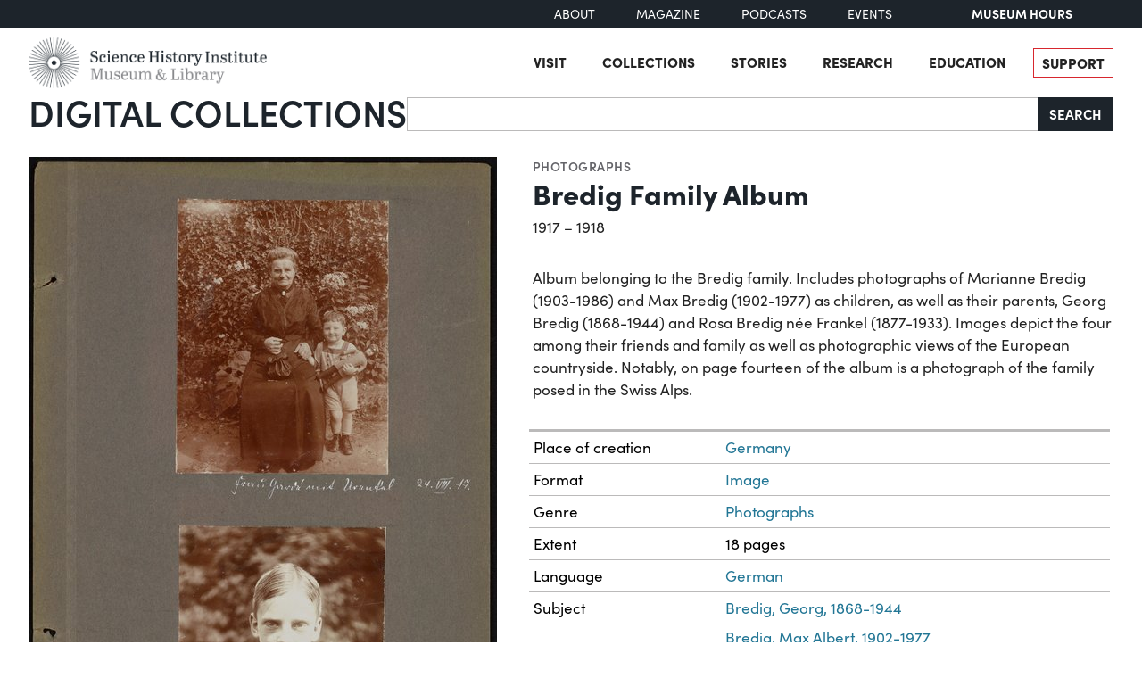

--- FILE ---
content_type: text/html; charset=utf-8
request_url: https://digital.sciencehistory.org/works/xpamfx5/viewer/o0kyedg
body_size: 16051
content:
<!DOCTYPE html>


<html lang="en">
  <head>
    <meta charset="utf-8">
    <meta http-equiv="Content-Type" content="text/html; charset=utf-8">
    <meta name="viewport" content="width=device-width, initial-scale=1, shrink-to-fit=no">

    <!-- Internet Explorer use the highest version available -->
    <meta http-equiv="X-UA-Compatible" content="IE=edge">

    <!-- try to improve performance of typekit fonts noted as perf hit
        https://developer.chrome.com/docs/lighthouse/performance/uses-rel-preconnect/ -->
    <link rel="preconnect" href="https://use.typekit.net" crossorigin>
    <link rel="preconnect" href="https://p.typekit.net" crossorigin>

    <!-- and preconnect our derivatives cloudfront if we've got it, thumbnails will
      come from here -->
      <link rel="preconnect" href="https://d3dkjx001zrum8.cloudfront.net" crossorigin>

      <script async src=https://www.googletagmanager.com/gtag/js?id=G-8S7JS8XGK7 ></script>
  <script>
      window.dataLayer = window.dataLayer || [];
      function gtag(){dataLayer.push(arguments);}
      gtag('js', new Date());
      gtag('config', 'G-8S7JS8XGK7');
  </script>


    <title>Bredig Family Album - Science History Institute Digital Collections</title>
    <link href="https://digital.sciencehistory.org/catalog/opensearch.xml" title="Science History Institute Digital Collections" type="application/opensearchdescription+xml" rel="search" />

    
    <script src="https://d33oem48upkxwi.cloudfront.net/vite/assets/application-BokF1L5N.js" crossorigin="anonymous" type="module" defer="defer"></script><link rel="modulepreload" href="https://d33oem48upkxwi.cloudfront.net/vite/assets/jquery-D4rT8hJp.js" as="script" crossorigin="anonymous" defer="defer">
<link rel="modulepreload" href="https://d33oem48upkxwi.cloudfront.net/vite/assets/video.js-0Q6pPgOF.js" as="script" crossorigin="anonymous" defer="defer">
    <link rel="stylesheet" href="https://d33oem48upkxwi.cloudfront.net/vite/assets/application-CsA8bYOm.css" media="all" />

    
<link rel="stylesheet" href="https://use.typekit.net/dlz1uwu.css">

<link rel="apple-touch-icon" sizes="180x180" href="https://d33oem48upkxwi.cloudfront.net/assets/favicons/apple-touch-icon-f10205ea.png">
<link rel="icon" type="image/png" sizes="32x32" href="https://d33oem48upkxwi.cloudfront.net/assets/favicons/favicon-32x32-8015dc32.png">
<link rel="icon" type="image/png" sizes="16x16" href="https://d33oem48upkxwi.cloudfront.net/assets/favicons/favicon-16x16-1b309a6e.png">
<link rel="manifest" href="https://d33oem48upkxwi.cloudfront.net/assets/favicons/manifest-7d61b31c.json">
<link rel="mask-icon" href="https://d33oem48upkxwi.cloudfront.net/assets/favicons/safari-pinned-tab-4d96f29c.svg" color="#4bb0c7">
<link rel="shortcut icon" href="https://d33oem48upkxwi.cloudfront.net/assets/favicons/favicon-1841f056.ico">
<meta name="msapplication-config" content="https://d33oem48upkxwi.cloudfront.net/assets/favicons/browserconfig-79da0392.xml">


    <meta name="csrf-param" content="authenticity_token" />
<meta name="csrf-token" content="sMjG_FMaubrgaMypR8LXRp0cOO21hT_uoKJpvmlznaUIhb6cIK4n-cKXg5umDxP-RDv5kOgMBdM311Eg9YHqeQ" />
      

<meta property="og:type" content="article"/>
<meta property="og:rich_attachment" content="true" />
<meta property="og:site_name" content="Science History Institute Digital Collections"/>

<meta property="article:publisher" content="https://www.facebook.com/SciHistoryOrg" />
<meta property="article:author" content="https://www.facebook.com/SciHistoryOrg" />

<meta property="og:title" content="Bredig Family Album"/>
<meta name="description" property="og:description" content="Album belonging to the Bredig family. Includes photographs of Marianne Bredig (1903-1986) and Max Bredig (1902-1977) as children, as well as their parents, Georg Bredig (1868-1944) and Rosa Bredig née Frankel (1877-1933). Images depict the four among their friends and family as well as photographic views of the European countryside. Notably, on page fourteen of the album is a photograph of the..."/>
<meta property="og:image" content="https://d3dkjx001zrum8.cloudfront.net/25aed865-e294-443b-8a12-666ad1ce14e5/download_medium/99926551fda76d29b42dda5c65336496.jpeg"/>
<meta property="og:image:type" content="image/jpeg" />

  <meta property="og:image:width" content="1200" />
  <meta property="og:image:height" content="1686" />

<meta property="og:url" content="https://digital.sciencehistory.org/works/xpamfx5"/>



<meta name="twitter:card" content="summary_large_image">
<meta name="twitter:site" content="@scihistoryorg"/>

<meta name="twitter:label1" content="Rights Statement"/>
<meta name="twitter:data1" content="http://rightsstatements.org/vocab/InC-RUU/1.0/"/>

<link rel="alternate" type="application/xml" title="OAI-DC metadata in XML" href="https://digital.sciencehistory.org/works/xpamfx5.xml" />
<link rel="alternate" type="application/json" title="local non-standard metadata in JSON" href="https://digital.sciencehistory.org/works/xpamfx5.json" />




    <!--
      If using a TypeScript entrypoint file:
        vite_typescript_tag 'application'

      If using a .jsx or .tsx entrypoint, add the extension:
        vite_javascript_tag 'application.jsx'

      Visit the guide for more information: https://vite-ruby.netlify.app/guide/rails
    -->
  </head>

  <body class="blacklight-works blacklight-works-show scihist-main-layout ">


    <header id="shi-masthead-from-main-website" class="masthead">

    <div class="shi-top-bar noprint">
        <div class="shi-top-bar__container">

            <div class="shi-top-bar-nav">
                <a class="shi-top-bar-nav__item shi-hover" href="https://sciencehistory.org/about" target="_self">
                    About
                </a>
                <a class="shi-top-bar-nav__item shi-hover" href="https://sciencehistory.org/stories/magazine"  target="_self">
                    Magazine
                </a>
                <a class="shi-top-bar-nav__item shi-hover" href="https://sciencehistory.org/stories#podcasts" target="_self">
                    Podcasts
                </a>
                <a class="shi-top-bar-nav__item shi-hover" href="https://sciencehistory.org/visit/events" target="_self">
                    Events
                </a>
            </div>

            <div class="shi-top-bar__hours">
                  <span class="shi-top-bar__bold"><a href="https://sciencehistory.org/visit/hours-admission" style="text-decoration: none">Museum Hours</a></span>
            </div>
        </div>
    </div>


    <div class="header noprint js-header">
        <div class="wrapper header__wrapper">
            <div class="header__inner">
                <div class="header__logo">
                    <a class="custom-logo-link img-middle shi-hover" href="https://sciencehistory.org" rel="home">
                        <img width="575" height="122" class="img-autosize custom-logo" alt="Science History Institute: Museum &amp; Library" decoding="async" loading="lazy" srcset="https://d33oem48upkxwi.cloudfront.net/assets/from_main_website/shi-logo-e8eea7f0.png 575w, https://d33oem48upkxwi.cloudfront.net/assets/from_main_website/shi-logo-300x64-8f554f6a.png 300w" sizes="(max-width: 575px) 100vw, 575px" src="https://d33oem48upkxwi.cloudfront.net/assets/from_main_website/shi-logo-e8eea7f0.png" />
                    </a>
                </div>


                <div class="header__right-side">
                    <div class="header__menu-container">
                        <button class="header__nav-sandwich js-header-sandwich-btn" aria-expanded="false" aria-label="Menu"><span>X</span></button>
                        <nav class="header__nav flex fwrap" aria-label="Site Top Navigation">
                            <button class="header__nav-close js-shi-nav-close" aria-label="Close menu">
                                <svg width="19" height="18" viewBox="0 0 19 18" fill="none" xmlns="http://www.w3.org/2000/svg">
                                    <path d="M1 1L18.0022 17.1909M18.0022 1L1 17.1909" stroke="black" stroke-width="2"></path>
                                </svg>
                            </button>

                            <ul id="menu-header" class="flex fwrap">
                                <li id="menu-item-19029" class="menu-item menu-item-type-post_type menu-item-object-page menu-item-has-children menu-item-19029">
                                      <a href="https://sciencehistory.org/visit">Visit</a>
                                </li>

                                <li id="menu-item-19260" class="menu-item menu-item-type-post_type menu-item-object-page menu-item-has-children menu-item-19260">
                                    <a href="https://sciencehistory.org/collections">Collections</a>
                                </li>

                                <li id="menu-item-19032" class="menu-item menu-item-type-post_type menu-item-object-page menu-item-has-children menu-item-19032">
                                    <a href="https://sciencehistory.org/stories">Stories</a>
                                </li>

                                <li id="menu-item-19261" class="menu-item menu-item-type-post_type menu-item-object-page menu-item-has-children menu-item-19261">
                                    <a href="https://sciencehistory.org/research">Research</a>
                                </li>

                                <li id="menu-item-19044" class="menu-item menu-item-type-post_type menu-item-object-page menu-item-has-children menu-item-19044">
                                    <a href="https://sciencehistory.org/education">Education</a>
                                </li>

                                <li id="menu-item-19061" class="menu-item menu-item-type-post_type menu-item-object-page shi-item-bordered menu-item-19061">
                                    <a href="https://sciencehistory.org/support">Support</a>
                                </li>
                            </ul>
                        </nav>
                    </div>

                    <!-- <div class="shi-search-menu header__search-container js-shi-search-menu">
                    srch
                        </div> -->
                </div>
            </div>
        </div>
    </div>


        <div class="dig-col-product-masthead shi-full-width-inner">
            <h1 class="masthead-title small-masthead-only">
                <a href="https://digital.sciencehistory.org/">Digital Collections</a>
            </h1>

            
<form class="search-form" role="search" action="https://digital.sciencehistory.org/catalog" accept-charset="UTF-8" method="get">
  <div class="input-group nav-search-text">
    <input type="text" name="q" id="q" value="" class="q form-control" autocomplete="off" aria-label="Search" />

    <label class="visually-hidden" for="q">Search</label>

    <button type="submit" class="btn btn-brand-dark" title="Search" id="search-submit-header">
      Search
    </button>
  </div>

  <div class="search-options">
    <div role="group" aria-labelledby="limit-dates-heading" class="limit-dates form-group">
      <div class="limit-dates-heading" id="limit-dates-heading">
        Limit Dates
      </div>
      <div class="limit-dates-body">
        <label class="visually-hidden" for="search-option-date-from">From start year</label>
        <input type="text" inputmode="numeric" name="range[year_facet_isim][begin]" class="form-control search-option-year" autocomplete="off" placeholder="from" id="search-option-date-from" pattern="[0-9]{3,4}" title="start year (yyyy)" aria-label="From start year">
        <span class="text">&nbsp;&ndash;&nbsp;</span>
        <label class="visually-hidden" for="search-option-date-to">To end year</label>
        <input type="text" inputmode="numeric" name="range[year_facet_isim][end]" class="form-control search-option-year"  autocomplete="off" placeholder="to" id="search-option-date-to" pattern="[0-9]{3,4}" title="end year (yyyy)" aria-label="To end year">
      </div>
    </div>

    <div class="form-group checkbox">
      <label for="filter_copyright_free"><input type="checkbox" name="f[rights_facet][]" id="filter_copyright_free" value="Copyright Free" /> Copyright Free Only </label>
    </div>
  </div>
</form>
        </div>
</header>



    <main id="mainContainer" class="container-fluid">
      
      
        <div class="row">
            <section class="col-md-12">
              

<div class="show-page-layout work-show" data-lazy-load-image-container itemscope itemtype="http://schema.org/CreativeWork" class="row">

  <div class="show-title">
    <header>
    <div class="show-genre">
      <a href="/catalog?f%5Bgenre_facet%5D%5B%5D=Photographs">Photographs</a>
    </div>

  <h1 itemprop="name">
    Bredig Family Album
    
  </h1>




    <div class="show-date">
        <ul>
            <li>
              <span itemprop="dateCreated">
                1917 – 1918
              </span>
            </li>
        </ul>
    </div>
</header>


  </div>

  <div class="show-hero">
    <div class="member-image-presentation"><a class="thumb" href="/works/xpamfx5/viewer/juqkjoq" data-trigger="scihist_image_viewer" data-member-id="juqkjoq" data-analytics-category="Work" data-analytics-action="view" data-analytics-label="xpamfx5" tabindex="-1" aria-hidden="true"><img alt="" src="https://d3dkjx001zrum8.cloudfront.net/25aed865-e294-443b-8a12-666ad1ce14e5/thumb_large/63042610258c55051d13c8122bf15944.jpeg" srcset="https://d3dkjx001zrum8.cloudfront.net/25aed865-e294-443b-8a12-666ad1ce14e5/thumb_large/63042610258c55051d13c8122bf15944.jpeg 1x, https://d3dkjx001zrum8.cloudfront.net/25aed865-e294-443b-8a12-666ad1ce14e5/thumb_large_2X/13ce672580abc4cd0e2b3f5c466e81ab.jpeg 2x" fetchpriority="high" style="aspect-ratio: 525 / 738" /></a><div class="action-item-bar"><div class="action-item viewer-navbar-btn btn-group downloads dropup"><button id="dropdownMenu_downloads_juqkjoq_8591624" data-bs-toggle="dropdown" aria-haspopup="true" aria-expanded="false" data-boundary="viewport" type="button" class="btn btn-brand-main dropdown-toggle">Download</button><div class="dropdown-menu download-menu" aria-labelledby="dropdownMenu_downloads_juqkjoq_8591624"><h3 class="dropdown-header">Rights</h3><a target="_blank" class="rights-statement dropdown-item" href="/rights/InC-RUU/xpamfx5"><img class="rights-statement-logo" alt="In Copyright" src="https://d33oem48upkxwi.cloudfront.net/assets/rightsstatements-InC.Icon-Only.dark-c527e7c5.svg" /> <span class="rights-statement-label">Unknown Rightsholder</span></a><div class="dropdown-divider"></div><h3 class="dropdown-header">Download all 18 images</h3><a class="dropdown-item" href="#" data-trigger="on-demand-download" data-derivative-type="pdf_file" data-work-id="xpamfx5" data-analytics-category="Work" data-analytics-action="download_pdf" data-analytics-label="xpamfx5">PDF</a><a class="dropdown-item" href="#" data-trigger="on-demand-download" data-derivative-type="zip_file" data-work-id="xpamfx5" data-analytics-category="Work" data-analytics-action="download_zip" data-analytics-label="xpamfx5">ZIP<small>of full-sized JPGs</small></a><div class="dropdown-divider"></div><h3 class="dropdown-header">Download selected image</h3><a class="dropdown-item" href="/downloads/deriv/juqkjoq/download_medium" data-analytics-category="Work" data-analytics-action="download_jpg_medium" data-analytics-label="xpamfx5">Small JPG<small>1200 x 1686px — 347 KB</small></a><a class="dropdown-item" href="/downloads/deriv/juqkjoq/download_large" data-analytics-category="Work" data-analytics-action="download_jpg_large" data-analytics-label="xpamfx5">Large JPG<small>2880 x 4046px — 1.9 MB</small></a><a class="dropdown-item" href="/downloads/deriv/juqkjoq/download_full" data-analytics-category="Work" data-analytics-action="download_jpg_full" data-analytics-label="xpamfx5">Full-sized JPG<small>4049 x 5688px — 3.3 MB</small></a><a class="dropdown-item" href="/downloads/orig/image/juqkjoq" data-analytics-category="Work" data-analytics-action="download_original" data-analytics-label="xpamfx5" target="_blank">Original file<small>TIFF — 4049 x 5688px — 65.9 MB</small></a></div></div><div class="action-item view"><a href="/works/xpamfx5/viewer/juqkjoq" class="btn btn-brand-main" data-trigger="scihist_image_viewer" data-member-id="juqkjoq" data-analytics-category="Work" data-analytics-action="view" data-analytics-label="xpamfx5">View</a></div></div></div>
    
<div class="rights-and-social">
    <a href="/rights/InC-RUU/xpamfx5" class="rights-statement large rights-statements-org"><img class="rights-statement-logo" alt="In Copyright" src="https://d33oem48upkxwi.cloudfront.net/assets/rightsstatements-InC.Icon-Only.dark-c527e7c5.svg" /> <span class="rights-statement-label">Unknown<br>Rightsholder</span></a>

  <div class="social-media"><a class="social-media-link facebook btn btn-brand-dark" rel="noopener noreferrer" data-analytics-category="Work" data-analytics-action="share_facebook" data-analytics-label="xpamfx5" aria-label="Share to Facebook" title="Share to Facebook" href="javascript:window.open(&#39;https://facebook.com/sharer/sharer.php?u=https%3A%2F%2Fdigital.sciencehistory.org%2Fworks%2Fxpamfx5&#39;)"><i class="fa fa-facebook-f" aria-hidden="true"></i></a><a class="social-media-link pinterest btn btn-brand-dark" target="_blank" rel="noopener noreferrer" data-analytics-category="Work" data-analytics-action="share_pinterest" data-analytics-label="xpamfx5" aria-label="Share to Pinterest" title="Share to Pinterest" href="https://pinterest.com/pin/create/button/?description=Bredig+Family+Album+-+Science+History+Institute+Digital+Collections%3A+Album+belonging+to+the+Bredig+family.+Includes+photographs+of+Marianne+Bredig+%281903-1986%29+and+Max+Bredig+%281902-1977%29+as+children%2C+as+well+as+their+parents%2C+Georg+Bredig+%281868-1944%29+and+Rosa+Bredig+n%C3%A9e+Frankel+%281877-1933%29.+Images+depict+the+four+among+their+friends+and+family+as+well+as+photographic+views+of+the+European+countryside.+Notably%2C+on+page+fourteen+of+the+album+is+a+photograph+of+the...&amp;media=https%3A%2F%2Fd3dkjx001zrum8.cloudfront.net%2F25aed865-e294-443b-8a12-666ad1ce14e5%2Fdownload_medium%2F99926551fda76d29b42dda5c65336496.jpeg&amp;url=https%3A%2F%2Fdigital.sciencehistory.org%2Fworks%2Fxpamfx5"><i class="fa fa-pinterest-p" aria-hidden="true"></i></a><a class="social-media-link google_classroom btn btn-brand-dark" target="_blank" rel="noopener noreferrer" data-analytics-category="Work" data-analytics-action="share_google_classroom" data-analytics-label="xpamfx5" aria-label="Share to Google Classroom" title="Share to Google Classroom" href="https://classroom.google.com/u/0/share?title=Bredig+Family+Album&amp;url=https%3A%2F%2Fdigital.sciencehistory.org%2Fworks%2Fxpamfx5"><svg alt="Share to Google Classroom" class="google-classroom-share-icon"
      viewBox="9 10 30 30"
      xmlns="http://www.w3.org/2000/svg" >
      <path d="M32 25a2.25 2.25 0 1 0 0-4.5 2.25 2.25 0 0 0 0
        4.5zm0 1.5c-2.41 0-5 1.277-5 2.858V31h10v-1.642c0-1.58-2.59-2.858-5-2.858zM16
        25a2.25 2.25 0 1 0 0-4.5 2.25 2.25 0 0 0 0
        4.5zm0 1.5c-2.41 0-5 1.277-5 2.858V31h10v-1.642c0-1.58-2.59-2.858-5-2.858z"
        fill="#aaa" fill-rule="nonzero" mask="url(#b)"></path>
      <path d="M24.003 23A3 3 0 1 0 21 20c0 1.657 1.345 3
      3.003 3zM24 25c-3.375 0-7 1.79-7 4v2h14v-2c0-2.21-3.625-4-7-4z"
      fill="#fff" fill-rule="nonzero" mask="url(#b)"></path>
    </svg></a></div>
</div>


    <div class="on-page-work-downloads">
    <div class="on-page-work-downloads-item">
      <div class="image">
        <a data-trigger="on-demand-download" data-derivative-type="pdf_file" data-work-id="xpamfx5" data-analytics-category="Work" data-analytics-action="download_pdf" data-analytics-label="xpamfx5" tabindex="-1" aria-label="Download PDF" target="_blank" href="#">
          <svg width="12" height="16" fill="currentColor" class="bi bi-file-earmark-pdf-fill" viewBox="0 0 9 16" xmlns="http://www.w3.org/2000/svg">
  <path d="m 2.023,12.424 c 0.14,-0.082 0.293,-0.162 0.459,-0.238 a 7.878,7.878 0 0 1 -0.45,0.606 c -0.28,0.337 -0.498,0.516 -0.635,0.572 A 0.266,0.266 0 0 1 1.362,13.376 0.282,0.282 0 0 1 1.336,13.332 c -0.056,-0.11 -0.054,-0.216 0.04,-0.36 0.106,-0.165 0.319,-0.354 0.647,-0.548 z m 2.455,-1.647 c -0.119,0.025 -0.237,0.05 -0.356,0.078 a 21.148,21.148 0 0 0 0.5,-1.05 12.045,12.045 0 0 0 0.51,0.858 c -0.217,0.032 -0.436,0.07 -0.654,0.114 z m 2.525,0.939 a 3.881,3.881 0 0 1 -0.435,-0.41 c 0.228,0.005 0.434,0.022 0.612,0.054 0.317,0.057 0.466,0.147 0.518,0.209 a 0.095,0.095 0 0 1 0.026,0.064 0.436,0.436 0 0 1 -0.06,0.2 0.307,0.307 0 0 1 -0.094,0.124 0.107,0.107 0 0 1 -0.069,0.015 C 7.411,11.969 7.243,11.906 7.003,11.716 Z M 4.778,6.97 C 4.738,7.214 4.67,7.494 4.578,7.799 A 4.86,4.86 0 0 1 4.489,7.453 C 4.413,7.1 4.402,6.823 4.443,6.631 4.481,6.454 4.553,6.383 4.639,6.348 A 0.517,0.517 0 0 1 4.784,6.308 C 4.797,6.338 4.812,6.4 4.816,6.506 4.821,6.628 4.809,6.783 4.778,6.971 Z" id="path2" />
  <path fill-rule="evenodd" d="M 0.5,0 H 5.793 A 1,1 0 0 1 6.5,0.293 L 10.207,4 A 1,1 0 0 1 10.5,4.707 V 14 a 2,2 0 0 1 -2,2 h -8 a 2,2 0 0 1 -2,-2 V 2 a 2,2 0 0 1 2,-2 z M 6,1.5 v 2 a 1,1 0 0 0 1,1 H 9 Z M 0.665,13.668 c 0.09,0.18 0.23,0.343 0.438,0.419 0.207,0.075 0.412,0.04 0.58,-0.03 0.318,-0.13 0.635,-0.436 0.926,-0.786 0.333,-0.401 0.683,-0.927 1.021,-1.51 a 11.651,11.651 0 0 1 1.997,-0.406 c 0.3,0.383 0.61,0.713 0.91,0.95 0.28,0.22 0.603,0.403 0.934,0.417 a 0.856,0.856 0 0 0 0.51,-0.138 c 0.155,-0.101 0.27,-0.247 0.354,-0.416 0.09,-0.181 0.145,-0.37 0.138,-0.563 a 0.844,0.844 0 0 0 -0.2,-0.518 c -0.226,-0.27 -0.596,-0.4 -0.96,-0.465 A 5.76,5.76 0 0 0 5.978,10.572 10.954,10.954 0 0 1 4.998,8.886 C 5.248,8.226 5.435,7.602 5.518,7.092 5.554,6.874 5.573,6.666 5.566,6.478 A 1.238,1.238 0 0 0 5.439,5.94 0.7,0.7 0 0 0 4.962,5.575 C 4.76,5.532 4.552,5.575 4.361,5.652 3.984,5.802 3.785,6.122 3.71,6.475 3.637,6.815 3.67,7.211 3.756,7.611 3.844,8.017 3.994,8.459 4.186,8.906 a 19.697,19.697 0 0 1 -1.062,2.227 7.662,7.662 0 0 0 -1.482,0.645 c -0.37,0.22 -0.699,0.48 -0.897,0.787 -0.21,0.326 -0.275,0.714 -0.08,1.103 z" id="path4" />
</svg>

</a>      </div>

      <div class="text">
          <a data-trigger="on-demand-download" data-derivative-type="pdf_file" data-work-id="xpamfx5" data-analytics-category="Work" data-analytics-action="download_pdf" data-analytics-label="xpamfx5" target="_blank" href="#">
            PDF
</a>
      </div>

      <div class="action">
        <a data-trigger="on-demand-download" data-derivative-type="pdf_file" data-work-id="xpamfx5" data-analytics-category="Work" data-analytics-action="download_pdf" data-analytics-label="xpamfx5" class="btn btn-brand-main less-padding" href="#">
          Download PDF
</a>      </div>
    </div>
    <div class="on-page-work-downloads-item">
      <div class="image">
        <a data-trigger="on-demand-download" data-derivative-type="zip_file" data-work-id="xpamfx5" data-analytics-category="Work" data-analytics-action="download_zip" data-analytics-label="xpamfx5" tabindex="-1" aria-label="Download ZIP" target="_blank" href="#">
          <svg width="12" height="16" fill="currentColor" class="bi bi-file-earmark-zip-fill" viewBox="0 0 12 16" xmlns="http://www.w3.org/2000/svg">
  <path d="M 3.5,9.438 V 8.5 h 1 V 9.438 A 1,1 0 0 0 4.53,9.681 L 4.93,11.279 4,11.899 3.07,11.279 3.47,9.681 A 1,1 0 0 0 3.5,9.438 Z" id="path116" />
  <path d="M 7.293,0 H 2 A 2,2 0 0 0 0,2 v 12 a 2,2 0 0 0 2,2 h 8 a 2,2 0 0 0 2,-2 V 4.707 A 1,1 0 0 0 11.707,4 L 8,0.293 A 1,1 0 0 0 7.293,0 Z M 7.5,3.5 v -2 l 3,3 h -2 a 1,1 0 0 1 -1,-1 z M 3.5,3 V 2 h -1 V 1 H 4 V 2 H 5 V 3 H 4 V 4 H 5 V 5 H 4 V 6 H 5 V 7 H 3.5 V 6 h -1 V 5 h 1 V 4 h -1 V 3 Z m 0,4.5 h 1 a 1,1 0 0 1 1,1 v 0.938 l 0.4,1.599 a 1,1 0 0 1 -0.416,1.074 l -0.93,0.62 a 1,1 0 0 1 -1.109,0 l -0.93,-0.62 A 1,1 0 0 1 2.1,11.037 L 2.5,9.438 V 8.5 a 1,1 0 0 1 1,-1 z" id="path118" />
</svg>

</a>      </div>

      <div class="text">
          <a data-trigger="on-demand-download" data-derivative-type="zip_file" data-work-id="xpamfx5" data-analytics-category="Work" data-analytics-action="download_zip" data-analytics-label="xpamfx5" target="_blank" href="#">
            ZIP
</a>
            <div class="hint">
              <small>of full-sized JPGs</small>
            </div>
      </div>

      <div class="action">
        <a data-trigger="on-demand-download" data-derivative-type="zip_file" data-work-id="xpamfx5" data-analytics-category="Work" data-analytics-action="download_zip" data-analytics-label="xpamfx5" class="btn btn-brand-main less-padding" href="#">
          Download ZIP
</a>      </div>
    </div>
</div>

  </div>

  <div class="show-metadata">
      

        <div class="work-description" itemprop="description">
          <p>Album belonging to the Bredig family. Includes photographs of Marianne Bredig (1903-1986) and Max Bredig (1902-1977) as children, as well as their parents, Georg Bredig (1868-1944) and Rosa Bredig née Frankel (1877-1933). Images depict the four among their friends and family as well as photographic views of the European countryside. Notably, on page fourteen of the album is a photograph of the family posed in the Swiss Alps.
</p>
        </div>



        
<table class="work chf-attributes">
  <thead>
    <tr class="visually-hidden">
      <th scope="col">Property</th>
      <th scope="col">Value</th>
    </tr>
  </thead>





    <tr><th scope="row">Place of creation</th><td><ul><li class="attribute"><a href="/catalog?f%5Bplace_facet%5D%5B%5D=Germany">Germany</a></li></ul></td></tr>

  <tr><th scope="row">Format</th><td><ul><li class="attribute"><a href="/catalog?f%5Bformat_facet%5D%5B%5D=Image">Image</a></li></ul></td></tr>

  <tr><th scope="row">Genre</th><td><ul><li class="attribute"><a href="/catalog?f%5Bgenre_facet%5D%5B%5D=Photographs">Photographs</a></li></ul></td></tr>

  
  <tr><th scope="row">Extent</th><td><ul><li class="attribute">18 pages</li></ul></td></tr>
  <tr><th scope="row">Language</th><td><ul><li class="attribute"><a href="/catalog?f%5Blanguage_facet%5D%5B%5D=German">German</a></li></ul></td></tr>


  <tr><th scope="row">Subject</th><td><ul><li class="attribute"><a href="/catalog?f%5Bsubject_facet%5D%5B%5D=Bredig%2C+Georg%2C+1868-1944">Bredig, Georg, 1868-1944</a></li><li class="attribute"><a href="/catalog?f%5Bsubject_facet%5D%5B%5D=Bredig%2C+Max+Albert%2C+1902-1977">Bredig, Max Albert, 1902-1977</a></li><li class="attribute"><a href="/catalog?f%5Bsubject_facet%5D%5B%5D=Bredig%2C+Rosa%2C+1877-1933">Bredig, Rosa, 1877-1933</a></li><li class="attribute"><a href="/catalog?f%5Bsubject_facet%5D%5B%5D=Families">Families</a></li><li class="attribute"><a href="/catalog?f%5Bsubject_facet%5D%5B%5D=Homburger%2C+Marianne%2C+1903-1986">Homburger, Marianne, 1903-1986</a></li><li class="attribute"><a href="/catalog?f%5Bsubject_facet%5D%5B%5D=Switzerland--Alps%2C+Swiss">Switzerland--Alps, Swiss</a></li><li class="attribute"><a href="/catalog?f%5Bsubject_facet%5D%5B%5D=Vacations">Vacations</a></li></ul></td></tr>

    <tr>
      <th scope='row'>Rights</th>
      <td>
        <a href="/rights/InC-RUU/xpamfx5">In Copyright - Rights-holder(s) Unlocatable or Unidentifiable</a>
      </td>
    </tr>


  

  <tr>
    <th scope='row'>Credit line</th>
    <td>
      <ul>
        <li class="attribute credit_line">Courtesy of Science History Institute</li>
      </ul>
    </td>
  </tr>


  
</table>


<h2 class="attribute-sub-head">Institutional location</h2>

<table class="work chf-attributes">
  <tr><th scope="row">Department</th><td><ul><li class="attribute"><a href="/catalog?f%5Bdepartment_facet%5D%5B%5D=Archives">Archives</a></li></ul></td></tr>

    <tr>
      <th scope='row'>Collection</th>
      <td>
        <ul>
            <li class="attribute">
              <a href="/collections/w8nb9ms">Papers of Max Bredig</a>
            </li>
        </ul>
      </td>
    </tr>

    <tr>
      <th scope='row'>Exhibited in</th>
      <td>
        <ul>
            <li class="attribute">
              <a href="/collections/hg6cmjo">Science and Survival</a>
            </li>
        </ul>
      </td>
    </tr>


  <tr><th scope="row">Series arrangement</th><td><ul><li class="attribute">Series IV. Photographic Materials, 1900-1950, undated</li></ul></td></tr>

    <tr>
      <th scope='row'>Physical container</th>
      <td>
        <ul>
          <li class="attribute">
            Box 18, Folder 1
          </li>
        </ul>
      </td>
    </tr>
</table>

  <p class="catalog-links">
        <a href="https://archives.sciencehistory.org/repositories/3/resources/135" class="btn btn-brand-main mb-2">View collection guide</a>

        <a href="https://othmerlib.sciencehistory.org/record=b1091329" class="btn btn-brand-main mb-2">View in library catalog</a>
  </p>


  <h2 class="attribute-sub-head">Learn More</h2>
  <div class="related-links show-sub-head-body">
      <div class="related-link-component">
  <div class="show-genre">Article</div>
  <div class="related-link h4">
    <a class="text-link" href="https://www.sciencehistory.org/distillations/georg-bredig-scientist-humanist-and-holocaust-survivor">Georg Bredig: Scientist, Humanist, and Holocaust Survivor</a>
  </div>
</div>

  </div>

  <h2 class="attribute-sub-head">Related Items</h2>

  <ul class="related-items show-sub-head-body list-unstyled">
      <li class="related-work">
        <div class="related-work-thumb">
          <a href="/works/6vzhhsq">
            <img alt="" src="https://d3dkjx001zrum8.cloudfront.net/14e5b8bb-f787-47fa-8333-c12a677db81a/thumb_standard/f6af9e9ba49d6672ecfa01307ab946bf.jpeg" srcset="https://d3dkjx001zrum8.cloudfront.net/14e5b8bb-f787-47fa-8333-c12a677db81a/thumb_standard/f6af9e9ba49d6672ecfa01307ab946bf.jpeg 1x, https://d3dkjx001zrum8.cloudfront.net/14e5b8bb-f787-47fa-8333-c12a677db81a/thumb_standard_2X/d97f2516470e3c9531779e0da0050626.jpeg 2x" loading="lazy" decoding="async" style="aspect-ratio: 208 / 153" />
</a>        </div>

        <div class="related-work-text">
          <div class="show-genre"><a href="/catalog?f%5Bgenre_facet%5D%5B%5D=Photographs">Photographs</a></div>

          <a class="related-work-title-link" href="/works/6vzhhsq">
            Bredig Family Album
</a>
          <div class="related-work-dates">
            Circa 1930
          </div>

        </div>
      </li>
      <li class="related-work">
        <div class="related-work-thumb">
          <a href="/works/tiut3jh">
            <img alt="" src="https://d3dkjx001zrum8.cloudfront.net/30d66279-9da8-40cb-81a0-9d09e5e72baa/thumb_standard/1a0f6a7caf3aa50a509ff18f75d4e9d3.jpeg" srcset="https://d3dkjx001zrum8.cloudfront.net/30d66279-9da8-40cb-81a0-9d09e5e72baa/thumb_standard/1a0f6a7caf3aa50a509ff18f75d4e9d3.jpeg 1x, https://d3dkjx001zrum8.cloudfront.net/30d66279-9da8-40cb-81a0-9d09e5e72baa/thumb_standard_2X/d3ffb1117fc002bdb35fea43d5a4779e.jpeg 2x" loading="lazy" decoding="async" style="aspect-ratio: 208 / 171" />
</a>        </div>

        <div class="related-work-text">
          <div class="show-genre"><a href="/catalog?f%5Bgenre_facet%5D%5B%5D=Photographs">Photographs</a></div>

          <a class="related-work-title-link" href="/works/tiut3jh">
            Bredig family, circa 1910
</a>
          <div class="related-work-dates">
            Circa 1910
          </div>

        </div>
      </li>
      <li class="related-work">
        <div class="related-work-thumb">
          <a href="/works/y0v3173">
            <img alt="" src="https://d3dkjx001zrum8.cloudfront.net/11dbee47-67fe-4e48-8e0f-8a0f50d01343/thumb_standard/6f6e961ef337ad0bc2e0b1ba2b6a2903.jpeg" srcset="https://d3dkjx001zrum8.cloudfront.net/11dbee47-67fe-4e48-8e0f-8a0f50d01343/thumb_standard/6f6e961ef337ad0bc2e0b1ba2b6a2903.jpeg 1x, https://d3dkjx001zrum8.cloudfront.net/11dbee47-67fe-4e48-8e0f-8a0f50d01343/thumb_standard_2X/81b166fa24bba18dc3ee25fb94166529.jpeg 2x" loading="lazy" decoding="async" style="aspect-ratio: 208 / 282" />
</a>        </div>

        <div class="related-work-text">
          <div class="show-genre"><a href="/catalog?f%5Bgenre_facet%5D%5B%5D=Photographs">Photographs</a></div>

          <a class="related-work-title-link" href="/works/y0v3173">
            Grave of Rosa Bredig
</a>
          <div class="related-work-dates">
            1967-May
          </div>

        </div>
      </li>
      <li class="related-work">
        <div class="related-work-thumb">
          <a href="/works/qgybaw6">
            <img alt="" src="https://d3dkjx001zrum8.cloudfront.net/d8480b61-f489-416d-b6e0-f61b3ed19f2a/thumb_standard/01d9512872a9ba13a6758e235dabdabb.jpeg" srcset="https://d3dkjx001zrum8.cloudfront.net/d8480b61-f489-416d-b6e0-f61b3ed19f2a/thumb_standard/01d9512872a9ba13a6758e235dabdabb.jpeg 1x, https://d3dkjx001zrum8.cloudfront.net/d8480b61-f489-416d-b6e0-f61b3ed19f2a/thumb_standard_2X/60816b6e21a2eb33dac18b55ae458f47.jpeg 2x" loading="lazy" decoding="async" style="aspect-ratio: 208 / 287" />
</a>        </div>

        <div class="related-work-text">
          <div class="show-genre"><a href="/catalog?f%5Bgenre_facet%5D%5B%5D=Personal+correspondence">Personal correspondence</a></div>

          <a class="related-work-title-link" href="/works/qgybaw6">
            Letter from Marianne Homburger to Georg and Max Bredig, August 14
</a>
          <div class="related-work-dates">
            Circa 1940
          </div>

        </div>
      </li>
  </ul>

        <h2 class="attribute-sub-head">Cite as</h2>
  <div class="show-sub-head-body">
      <p class="citation">
         “Bredig Family Album,” 1917–1918. Science and Survival, Box 18, Folder 1. Science History Institute. Philadelphia. https://digital.sciencehistory.org/works/xpamfx5.
      </p>
      <p class="btn-group" role="group">
        <a class="btn btn-sm btn-brand-main export-citation" href="/works/xpamfx5.ris">
          <i class="fa fa-address-card"></i>&nbsp;&nbsp;Export citation (RIS)
</a>
        <a class="btn btn-brand-dark btn-sm" tabindex="0" role="button" data-bs-toggle="popover" data-bs-placement="bottom" data-bs-container="body" data-bs-html="true" data-bs-trigger="focus" data-bs-template="<div class=&quot;popover popover-citation-help&quot; role=&quot;tooltip&quot;><div class=&quot;arrow&quot;></div><div class=&quot;popover-body&quot;></div></div>" data-bs-content="The RIS format can be imported into most reference management software, including
            <a target='_blank' href='https://www.zotero.org/'>Zotero</a>,
            <a target='_blank' href='https://www.mendeley.com/reference-management/reference-manager'>Mendeley</a>,
            <a target='_blank' href='http://endnote.com/'>EndNote</a>,
            and <a target='_blank' href='https://www.refworks.com'>Refworks</a>."
            aria-label="About Export Citation (RIS)" ><b>?</b></a>
      </p>
      <p><em>This citation is automatically generated and may contain errors.</em></p>
  </div>





  </div>



  <div style="clear: left"></div>

    <div class="show-member-list-item">
      <div class="member-image-presentation"><a class="thumb" href="/works/xpamfx5/viewer/yj1kuni" data-trigger="scihist_image_viewer" data-member-id="yj1kuni" data-analytics-category="Work" data-analytics-action="view" data-analytics-label="xpamfx5" aria-label="View Image 2"><img alt="" src="https://d3dkjx001zrum8.cloudfront.net/6234f4fd-417b-4468-881c-06f6a211d578/thumb_standard/6e29b3a6811cc2b6ad584a1d74bc1096.jpeg" srcset="https://d3dkjx001zrum8.cloudfront.net/6234f4fd-417b-4468-881c-06f6a211d578/thumb_standard/6e29b3a6811cc2b6ad584a1d74bc1096.jpeg 1x, https://d3dkjx001zrum8.cloudfront.net/6234f4fd-417b-4468-881c-06f6a211d578/thumb_standard_2X/f49ed03880d7599c4b188095b0c26951.jpeg 2x" style="aspect-ratio: 208 / 293" /></a><div class="action-item-bar"><div class="action-item viewer-navbar-btn btn-group downloads dropup"><button id="dropdownMenu_downloads_yj1kuni_8592360" data-bs-toggle="dropdown" aria-haspopup="true" aria-expanded="false" data-boundary="viewport" aria-label="Download Image 2" type="button" class="btn btn-brand-alt dropdown-toggle">Download</button><div class="dropdown-menu download-menu" aria-labelledby="dropdownMenu_downloads_yj1kuni_8592360"><h3 class="dropdown-header">Rights</h3><a target="_blank" class="rights-statement dropdown-item" href="/rights/InC-RUU/xpamfx5"><img class="rights-statement-logo" alt="In Copyright" src="https://d33oem48upkxwi.cloudfront.net/assets/rightsstatements-InC.Icon-Only.dark-c527e7c5.svg" /> <span class="rights-statement-label">Unknown Rightsholder</span></a><div class="dropdown-divider"></div><h3 class="dropdown-header">Download selected image</h3><a class="dropdown-item" href="/downloads/deriv/yj1kuni/download_medium" data-analytics-category="Work" data-analytics-action="download_jpg_medium" data-analytics-label="xpamfx5">Small JPG<small>1200 x 1690px — 270 KB</small></a><a class="dropdown-item" href="/downloads/deriv/yj1kuni/download_large" data-analytics-category="Work" data-analytics-action="download_jpg_large" data-analytics-label="xpamfx5">Large JPG<small>2880 x 4057px — 1.5 MB</small></a><a class="dropdown-item" href="/downloads/deriv/yj1kuni/download_full" data-analytics-category="Work" data-analytics-action="download_jpg_full" data-analytics-label="xpamfx5">Full-sized JPG<small>4038 x 5688px — 2.8 MB</small></a><a class="dropdown-item" href="/downloads/orig/image/yj1kuni" data-analytics-category="Work" data-analytics-action="download_original" data-analytics-label="xpamfx5" target="_blank">Original file<small>TIFF — 4038 x 5688px — 65.8 MB</small></a></div></div></div></div>
    </div>
    <div class="show-member-list-item">
      <div class="member-image-presentation"><a class="thumb" href="/works/xpamfx5/viewer/y0am04u" data-trigger="scihist_image_viewer" data-member-id="y0am04u" data-analytics-category="Work" data-analytics-action="view" data-analytics-label="xpamfx5" aria-label="View Image 3"><img alt="" src="https://d3dkjx001zrum8.cloudfront.net/12d3f1f8-3dec-45ae-bb74-1b8a270a44a6/thumb_standard/e670817b379c15bd4b7653116642d5ce.jpeg" srcset="https://d3dkjx001zrum8.cloudfront.net/12d3f1f8-3dec-45ae-bb74-1b8a270a44a6/thumb_standard/e670817b379c15bd4b7653116642d5ce.jpeg 1x, https://d3dkjx001zrum8.cloudfront.net/12d3f1f8-3dec-45ae-bb74-1b8a270a44a6/thumb_standard_2X/075457fabab675acc3c387467a49f129.jpeg 2x" style="aspect-ratio: 208 / 293" /></a><div class="action-item-bar"><div class="action-item viewer-navbar-btn btn-group downloads dropup"><button id="dropdownMenu_downloads_y0am04u_8592368" data-bs-toggle="dropdown" aria-haspopup="true" aria-expanded="false" data-boundary="viewport" aria-label="Download Image 3" type="button" class="btn btn-brand-alt dropdown-toggle">Download</button><div class="dropdown-menu download-menu" aria-labelledby="dropdownMenu_downloads_y0am04u_8592368"><h3 class="dropdown-header">Rights</h3><a target="_blank" class="rights-statement dropdown-item" href="/rights/InC-RUU/xpamfx5"><img class="rights-statement-logo" alt="In Copyright" src="https://d33oem48upkxwi.cloudfront.net/assets/rightsstatements-InC.Icon-Only.dark-c527e7c5.svg" /> <span class="rights-statement-label">Unknown Rightsholder</span></a><div class="dropdown-divider"></div><h3 class="dropdown-header">Download selected image</h3><a class="dropdown-item" href="/downloads/deriv/y0am04u/download_medium" data-analytics-category="Work" data-analytics-action="download_jpg_medium" data-analytics-label="xpamfx5">Small JPG<small>1200 x 1692px — 329 KB</small></a><a class="dropdown-item" href="/downloads/deriv/y0am04u/download_large" data-analytics-category="Work" data-analytics-action="download_jpg_large" data-analytics-label="xpamfx5">Large JPG<small>2880 x 4061px — 2.3 MB</small></a><a class="dropdown-item" href="/downloads/deriv/y0am04u/download_full" data-analytics-category="Work" data-analytics-action="download_jpg_full" data-analytics-label="xpamfx5">Full-sized JPG<small>4049 x 5710px — 4.4 MB</small></a><a class="dropdown-item" href="/downloads/orig/image/y0am04u" data-analytics-category="Work" data-analytics-action="download_original" data-analytics-label="xpamfx5" target="_blank">Original file<small>TIFF — 4049 x 5710px — 66.2 MB</small></a></div></div></div></div>
    </div>
    <div class="show-member-list-item">
      <div class="member-image-presentation"><a class="thumb" href="/works/xpamfx5/viewer/yn4vfsj" data-trigger="scihist_image_viewer" data-member-id="yn4vfsj" data-analytics-category="Work" data-analytics-action="view" data-analytics-label="xpamfx5" aria-label="View Image 4"><img alt="" src="https://d3dkjx001zrum8.cloudfront.net/0eff58e1-038b-4c2c-b627-4e7f824eca04/thumb_standard/82ca0cd8afcaf3363fee9222f24ad649.jpeg" srcset="https://d3dkjx001zrum8.cloudfront.net/0eff58e1-038b-4c2c-b627-4e7f824eca04/thumb_standard/82ca0cd8afcaf3363fee9222f24ad649.jpeg 1x, https://d3dkjx001zrum8.cloudfront.net/0eff58e1-038b-4c2c-b627-4e7f824eca04/thumb_standard_2X/590be3d6094a381ea4d22a333e6006d6.jpeg 2x" style="aspect-ratio: 208 / 291" /></a><div class="action-item-bar"><div class="action-item viewer-navbar-btn btn-group downloads dropup"><button id="dropdownMenu_downloads_yn4vfsj_8592376" data-bs-toggle="dropdown" aria-haspopup="true" aria-expanded="false" data-boundary="viewport" aria-label="Download Image 4" type="button" class="btn btn-brand-alt dropdown-toggle">Download</button><div class="dropdown-menu download-menu" aria-labelledby="dropdownMenu_downloads_yn4vfsj_8592376"><h3 class="dropdown-header">Rights</h3><a target="_blank" class="rights-statement dropdown-item" href="/rights/InC-RUU/xpamfx5"><img class="rights-statement-logo" alt="In Copyright" src="https://d33oem48upkxwi.cloudfront.net/assets/rightsstatements-InC.Icon-Only.dark-c527e7c5.svg" /> <span class="rights-statement-label">Unknown Rightsholder</span></a><div class="dropdown-divider"></div><h3 class="dropdown-header">Download selected image</h3><a class="dropdown-item" href="/downloads/deriv/yn4vfsj/download_medium" data-analytics-category="Work" data-analytics-action="download_jpg_medium" data-analytics-label="xpamfx5">Small JPG<small>1200 x 1681px — 284 KB</small></a><a class="dropdown-item" href="/downloads/deriv/yn4vfsj/download_large" data-analytics-category="Work" data-analytics-action="download_jpg_large" data-analytics-label="xpamfx5">Large JPG<small>2880 x 4035px — 2.0 MB</small></a><a class="dropdown-item" href="/downloads/deriv/yn4vfsj/download_full" data-analytics-category="Work" data-analytics-action="download_jpg_full" data-analytics-label="xpamfx5">Full-sized JPG<small>4060 x 5688px — 3.9 MB</small></a><a class="dropdown-item" href="/downloads/orig/image/yn4vfsj" data-analytics-category="Work" data-analytics-action="download_original" data-analytics-label="xpamfx5" target="_blank">Original file<small>TIFF — 4060 x 5688px — 66.1 MB</small></a></div></div></div></div>
    </div>
    <div class="show-member-list-item">
      <div class="member-image-presentation"><a class="thumb" href="/works/xpamfx5/viewer/sr7spbz" data-trigger="scihist_image_viewer" data-member-id="sr7spbz" data-analytics-category="Work" data-analytics-action="view" data-analytics-label="xpamfx5" aria-label="View Image 5"><img alt="" src="https://d3dkjx001zrum8.cloudfront.net/35de8346-7959-47da-ad9e-934e2f71659c/thumb_standard/c4d40c22bac9c06a24eb28fef0c8dace.jpeg" srcset="https://d3dkjx001zrum8.cloudfront.net/35de8346-7959-47da-ad9e-934e2f71659c/thumb_standard/c4d40c22bac9c06a24eb28fef0c8dace.jpeg 1x, https://d3dkjx001zrum8.cloudfront.net/35de8346-7959-47da-ad9e-934e2f71659c/thumb_standard_2X/f236b295164e64a67c009c258c739bbc.jpeg 2x" style="aspect-ratio: 208 / 292" /></a><div class="action-item-bar"><div class="action-item viewer-navbar-btn btn-group downloads dropup"><button id="dropdownMenu_downloads_sr7spbz_8592384" data-bs-toggle="dropdown" aria-haspopup="true" aria-expanded="false" data-boundary="viewport" aria-label="Download Image 5" type="button" class="btn btn-brand-alt dropdown-toggle">Download</button><div class="dropdown-menu download-menu" aria-labelledby="dropdownMenu_downloads_sr7spbz_8592384"><h3 class="dropdown-header">Rights</h3><a target="_blank" class="rights-statement dropdown-item" href="/rights/InC-RUU/xpamfx5"><img class="rights-statement-logo" alt="In Copyright" src="https://d33oem48upkxwi.cloudfront.net/assets/rightsstatements-InC.Icon-Only.dark-c527e7c5.svg" /> <span class="rights-statement-label">Unknown Rightsholder</span></a><div class="dropdown-divider"></div><h3 class="dropdown-header">Download selected image</h3><a class="dropdown-item" href="/downloads/deriv/sr7spbz/download_medium" data-analytics-category="Work" data-analytics-action="download_jpg_medium" data-analytics-label="xpamfx5">Small JPG<small>1200 x 1686px — 372 KB</small></a><a class="dropdown-item" href="/downloads/deriv/sr7spbz/download_large" data-analytics-category="Work" data-analytics-action="download_jpg_large" data-analytics-label="xpamfx5">Large JPG<small>2880 x 4046px — 2.3 MB</small></a><a class="dropdown-item" href="/downloads/deriv/sr7spbz/download_full" data-analytics-category="Work" data-analytics-action="download_jpg_full" data-analytics-label="xpamfx5">Full-sized JPG<small>4049 x 5688px — 4.3 MB</small></a><a class="dropdown-item" href="/downloads/orig/image/sr7spbz" data-analytics-category="Work" data-analytics-action="download_original" data-analytics-label="xpamfx5" target="_blank">Original file<small>TIFF — 4049 x 5688px — 65.9 MB</small></a></div></div></div></div>
    </div>
    <div class="show-member-list-item">
      <div class="member-image-presentation"><a class="thumb" href="/works/xpamfx5/viewer/930opgf" data-trigger="scihist_image_viewer" data-member-id="930opgf" data-analytics-category="Work" data-analytics-action="view" data-analytics-label="xpamfx5" aria-label="View Image 6"><img alt="" src="https://d3dkjx001zrum8.cloudfront.net/149ed8ed-e36b-4aa7-83af-fac56f001a05/thumb_standard/6639ff60549c6ab698400d2b3f8840a4.jpeg" srcset="https://d3dkjx001zrum8.cloudfront.net/149ed8ed-e36b-4aa7-83af-fac56f001a05/thumb_standard/6639ff60549c6ab698400d2b3f8840a4.jpeg 1x, https://d3dkjx001zrum8.cloudfront.net/149ed8ed-e36b-4aa7-83af-fac56f001a05/thumb_standard_2X/bf5e685193baa690d9bb20c38fee5131.jpeg 2x" style="aspect-ratio: 208 / 293" /></a><div class="action-item-bar"><div class="action-item viewer-navbar-btn btn-group downloads dropup"><button id="dropdownMenu_downloads_930opgf_8592392" data-bs-toggle="dropdown" aria-haspopup="true" aria-expanded="false" data-boundary="viewport" aria-label="Download Image 6" type="button" class="btn btn-brand-alt dropdown-toggle">Download</button><div class="dropdown-menu download-menu" aria-labelledby="dropdownMenu_downloads_930opgf_8592392"><h3 class="dropdown-header">Rights</h3><a target="_blank" class="rights-statement dropdown-item" href="/rights/InC-RUU/xpamfx5"><img class="rights-statement-logo" alt="In Copyright" src="https://d33oem48upkxwi.cloudfront.net/assets/rightsstatements-InC.Icon-Only.dark-c527e7c5.svg" /> <span class="rights-statement-label">Unknown Rightsholder</span></a><div class="dropdown-divider"></div><h3 class="dropdown-header">Download selected image</h3><a class="dropdown-item" href="/downloads/deriv/930opgf/download_medium" data-analytics-category="Work" data-analytics-action="download_jpg_medium" data-analytics-label="xpamfx5">Small JPG<small>1200 x 1692px — 345 KB</small></a><a class="dropdown-item" href="/downloads/deriv/930opgf/download_large" data-analytics-category="Work" data-analytics-action="download_jpg_large" data-analytics-label="xpamfx5">Large JPG<small>2880 x 4061px — 2.2 MB</small></a><a class="dropdown-item" href="/downloads/deriv/930opgf/download_full" data-analytics-category="Work" data-analytics-action="download_jpg_full" data-analytics-label="xpamfx5">Full-sized JPG<small>4049 x 5710px — 4.2 MB</small></a><a class="dropdown-item" href="/downloads/orig/image/930opgf" data-analytics-category="Work" data-analytics-action="download_original" data-analytics-label="xpamfx5" target="_blank">Original file<small>TIFF — 4049 x 5710px — 66.2 MB</small></a></div></div></div></div>
    </div>
    <div class="show-member-list-item">
      <div class="member-image-presentation"><a class="thumb" href="/works/xpamfx5/viewer/e5f2q0n" data-trigger="scihist_image_viewer" data-member-id="e5f2q0n" data-analytics-category="Work" data-analytics-action="view" data-analytics-label="xpamfx5" aria-label="View Image 7"><img alt="" src="https://d3dkjx001zrum8.cloudfront.net/e15b8f78-cc02-4097-bcd6-0c386a4a516e/thumb_standard/0e4151f170ef2fffebc1ad18d81209eb.jpeg" srcset="https://d3dkjx001zrum8.cloudfront.net/e15b8f78-cc02-4097-bcd6-0c386a4a516e/thumb_standard/0e4151f170ef2fffebc1ad18d81209eb.jpeg 1x, https://d3dkjx001zrum8.cloudfront.net/e15b8f78-cc02-4097-bcd6-0c386a4a516e/thumb_standard_2X/8f95cd2adfdb2fbeddae84f0f28ed429.jpeg 2x" style="aspect-ratio: 208 / 292" /></a><div class="action-item-bar"><div class="action-item viewer-navbar-btn btn-group downloads dropup"><button id="dropdownMenu_downloads_e5f2q0n_8592400" data-bs-toggle="dropdown" aria-haspopup="true" aria-expanded="false" data-boundary="viewport" aria-label="Download Image 7" type="button" class="btn btn-brand-alt dropdown-toggle">Download</button><div class="dropdown-menu download-menu" aria-labelledby="dropdownMenu_downloads_e5f2q0n_8592400"><h3 class="dropdown-header">Rights</h3><a target="_blank" class="rights-statement dropdown-item" href="/rights/InC-RUU/xpamfx5"><img class="rights-statement-logo" alt="In Copyright" src="https://d33oem48upkxwi.cloudfront.net/assets/rightsstatements-InC.Icon-Only.dark-c527e7c5.svg" /> <span class="rights-statement-label">Unknown Rightsholder</span></a><div class="dropdown-divider"></div><h3 class="dropdown-header">Download selected image</h3><a class="dropdown-item" href="/downloads/deriv/e5f2q0n/download_medium" data-analytics-category="Work" data-analytics-action="download_jpg_medium" data-analytics-label="xpamfx5">Small JPG<small>1200 x 1684px — 276 KB</small></a><a class="dropdown-item" href="/downloads/deriv/e5f2q0n/download_large" data-analytics-category="Work" data-analytics-action="download_jpg_large" data-analytics-label="xpamfx5">Large JPG<small>2880 x 4041px — 1.8 MB</small></a><a class="dropdown-item" href="/downloads/deriv/e5f2q0n/download_full" data-analytics-category="Work" data-analytics-action="download_jpg_full" data-analytics-label="xpamfx5">Full-sized JPG<small>4038 x 5666px — 3.5 MB</small></a><a class="dropdown-item" href="/downloads/orig/image/e5f2q0n" data-analytics-category="Work" data-analytics-action="download_original" data-analytics-label="xpamfx5" target="_blank">Original file<small>TIFF — 4038 x 5666px — 65.5 MB</small></a></div></div></div></div>
    </div>
    <div class="show-member-list-item">
      <div class="member-image-presentation"><a class="thumb" href="/works/xpamfx5/viewer/a0bpf2l" data-trigger="scihist_image_viewer" data-member-id="a0bpf2l" data-analytics-category="Work" data-analytics-action="view" data-analytics-label="xpamfx5" aria-label="View Image 8"><img alt="" src="https://d3dkjx001zrum8.cloudfront.net/0a4cfe1c-5db4-4736-9c7c-62594c26dd93/thumb_standard/f6f14b53c7bba56b7dd78336d82289bd.jpeg" srcset="https://d3dkjx001zrum8.cloudfront.net/0a4cfe1c-5db4-4736-9c7c-62594c26dd93/thumb_standard/f6f14b53c7bba56b7dd78336d82289bd.jpeg 1x, https://d3dkjx001zrum8.cloudfront.net/0a4cfe1c-5db4-4736-9c7c-62594c26dd93/thumb_standard_2X/abd1adff35475bb1f96100a69c57f643.jpeg 2x" loading="lazy" decoding="async" style="aspect-ratio: 208 / 291" /></a><div class="action-item-bar"><div class="action-item viewer-navbar-btn btn-group downloads dropup"><button id="dropdownMenu_downloads_a0bpf2l_8592408" data-bs-toggle="dropdown" aria-haspopup="true" aria-expanded="false" data-boundary="viewport" aria-label="Download Image 8" type="button" class="btn btn-brand-alt dropdown-toggle">Download</button><div class="dropdown-menu download-menu" aria-labelledby="dropdownMenu_downloads_a0bpf2l_8592408"><h3 class="dropdown-header">Rights</h3><a target="_blank" class="rights-statement dropdown-item" href="/rights/InC-RUU/xpamfx5"><img class="rights-statement-logo" alt="In Copyright" src="https://d33oem48upkxwi.cloudfront.net/assets/rightsstatements-InC.Icon-Only.dark-c527e7c5.svg" /> <span class="rights-statement-label">Unknown Rightsholder</span></a><div class="dropdown-divider"></div><h3 class="dropdown-header">Download selected image</h3><a class="dropdown-item" href="/downloads/deriv/a0bpf2l/download_medium" data-analytics-category="Work" data-analytics-action="download_jpg_medium" data-analytics-label="xpamfx5">Small JPG<small>1200 x 1677px — 266 KB</small></a><a class="dropdown-item" href="/downloads/deriv/a0bpf2l/download_large" data-analytics-category="Work" data-analytics-action="download_jpg_large" data-analytics-label="xpamfx5">Large JPG<small>2880 x 4025px — 1.7 MB</small></a><a class="dropdown-item" href="/downloads/deriv/a0bpf2l/download_full" data-analytics-category="Work" data-analytics-action="download_jpg_full" data-analytics-label="xpamfx5">Full-sized JPG<small>4038 x 5644px — 3.2 MB</small></a><a class="dropdown-item" href="/downloads/orig/image/a0bpf2l" data-analytics-category="Work" data-analytics-action="download_original" data-analytics-label="xpamfx5" target="_blank">Original file<small>TIFF — 4038 x 5644px — 65.3 MB</small></a></div></div></div></div>
    </div>
    <div class="show-member-list-item">
      <div class="member-image-presentation"><a class="thumb" href="/works/xpamfx5/viewer/o0kyedg" data-trigger="scihist_image_viewer" data-member-id="o0kyedg" data-analytics-category="Work" data-analytics-action="view" data-analytics-label="xpamfx5" aria-label="View Image 9"><img alt="" src="https://d3dkjx001zrum8.cloudfront.net/14b2bcb5-6990-498f-b11f-f354b1a04ddd/thumb_standard/8457f7507e4689301d85ddfa22d0cc63.jpeg" srcset="https://d3dkjx001zrum8.cloudfront.net/14b2bcb5-6990-498f-b11f-f354b1a04ddd/thumb_standard/8457f7507e4689301d85ddfa22d0cc63.jpeg 1x, https://d3dkjx001zrum8.cloudfront.net/14b2bcb5-6990-498f-b11f-f354b1a04ddd/thumb_standard_2X/aa92528a8f82f3c75893c1ff84d55aef.jpeg 2x" loading="lazy" decoding="async" style="aspect-ratio: 208 / 293" /></a><div class="action-item-bar"><div class="action-item viewer-navbar-btn btn-group downloads dropup"><button id="dropdownMenu_downloads_o0kyedg_8592416" data-bs-toggle="dropdown" aria-haspopup="true" aria-expanded="false" data-boundary="viewport" aria-label="Download Image 9" type="button" class="btn btn-brand-alt dropdown-toggle">Download</button><div class="dropdown-menu download-menu" aria-labelledby="dropdownMenu_downloads_o0kyedg_8592416"><h3 class="dropdown-header">Rights</h3><a target="_blank" class="rights-statement dropdown-item" href="/rights/InC-RUU/xpamfx5"><img class="rights-statement-logo" alt="In Copyright" src="https://d33oem48upkxwi.cloudfront.net/assets/rightsstatements-InC.Icon-Only.dark-c527e7c5.svg" /> <span class="rights-statement-label">Unknown Rightsholder</span></a><div class="dropdown-divider"></div><h3 class="dropdown-header">Download selected image</h3><a class="dropdown-item" href="/downloads/deriv/o0kyedg/download_medium" data-analytics-category="Work" data-analytics-action="download_jpg_medium" data-analytics-label="xpamfx5">Small JPG<small>1200 x 1690px — 380 KB</small></a><a class="dropdown-item" href="/downloads/deriv/o0kyedg/download_large" data-analytics-category="Work" data-analytics-action="download_jpg_large" data-analytics-label="xpamfx5">Large JPG<small>2880 x 4057px — 2.4 MB</small></a><a class="dropdown-item" href="/downloads/deriv/o0kyedg/download_full" data-analytics-category="Work" data-analytics-action="download_jpg_full" data-analytics-label="xpamfx5">Full-sized JPG<small>4038 x 5688px — 4.3 MB</small></a><a class="dropdown-item" href="/downloads/orig/image/o0kyedg" data-analytics-category="Work" data-analytics-action="download_original" data-analytics-label="xpamfx5" target="_blank">Original file<small>TIFF — 4038 x 5688px — 65.8 MB</small></a></div></div></div></div>
    </div>
    <div class="show-member-list-item">
      <div class="member-image-presentation"><a class="thumb" href="/works/xpamfx5/viewer/cz5945u" data-trigger="scihist_image_viewer" data-member-id="cz5945u" data-analytics-category="Work" data-analytics-action="view" data-analytics-label="xpamfx5" aria-label="View Image 10"><img alt="" src="https://d3dkjx001zrum8.cloudfront.net/ed1d9397-543b-44fc-a5b5-964db1bfb771/thumb_standard/7084744a735a2235d6b1b05aef13e8e3.jpeg" srcset="https://d3dkjx001zrum8.cloudfront.net/ed1d9397-543b-44fc-a5b5-964db1bfb771/thumb_standard/7084744a735a2235d6b1b05aef13e8e3.jpeg 1x, https://d3dkjx001zrum8.cloudfront.net/ed1d9397-543b-44fc-a5b5-964db1bfb771/thumb_standard_2X/3b4c44bc47d0368f81954144a587b254.jpeg 2x" loading="lazy" decoding="async" style="aspect-ratio: 208 / 292" /></a><div class="action-item-bar"><div class="action-item viewer-navbar-btn btn-group downloads dropup"><button id="dropdownMenu_downloads_cz5945u_8592424" data-bs-toggle="dropdown" aria-haspopup="true" aria-expanded="false" data-boundary="viewport" aria-label="Download Image 10" type="button" class="btn btn-brand-alt dropdown-toggle">Download</button><div class="dropdown-menu download-menu" aria-labelledby="dropdownMenu_downloads_cz5945u_8592424"><h3 class="dropdown-header">Rights</h3><a target="_blank" class="rights-statement dropdown-item" href="/rights/InC-RUU/xpamfx5"><img class="rights-statement-logo" alt="In Copyright" src="https://d33oem48upkxwi.cloudfront.net/assets/rightsstatements-InC.Icon-Only.dark-c527e7c5.svg" /> <span class="rights-statement-label">Unknown Rightsholder</span></a><div class="dropdown-divider"></div><h3 class="dropdown-header">Download selected image</h3><a class="dropdown-item" href="/downloads/deriv/cz5945u/download_medium" data-analytics-category="Work" data-analytics-action="download_jpg_medium" data-analytics-label="xpamfx5">Small JPG<small>1200 x 1686px — 342 KB</small></a><a class="dropdown-item" href="/downloads/deriv/cz5945u/download_large" data-analytics-category="Work" data-analytics-action="download_jpg_large" data-analytics-label="xpamfx5">Large JPG<small>2880 x 4046px — 2.3 MB</small></a><a class="dropdown-item" href="/downloads/deriv/cz5945u/download_full" data-analytics-category="Work" data-analytics-action="download_jpg_full" data-analytics-label="xpamfx5">Full-sized JPG<small>4049 x 5688px — 4.4 MB</small></a><a class="dropdown-item" href="/downloads/orig/image/cz5945u" data-analytics-category="Work" data-analytics-action="download_original" data-analytics-label="xpamfx5" target="_blank">Original file<small>TIFF — 4049 x 5688px — 65.9 MB</small></a></div></div></div></div>
    </div>
    <div class="show-member-list-item">
      <div class="member-image-presentation"><a class="thumb" href="/works/xpamfx5/viewer/ytf5dla" data-trigger="scihist_image_viewer" data-member-id="ytf5dla" data-analytics-category="Work" data-analytics-action="view" data-analytics-label="xpamfx5" aria-label="View Image 11"><img alt="" src="https://d3dkjx001zrum8.cloudfront.net/b26b2704-e930-487f-9a5a-587d470bc4f2/thumb_standard/623d75556a49ab317fe1c70b99ed2f78.jpeg" srcset="https://d3dkjx001zrum8.cloudfront.net/b26b2704-e930-487f-9a5a-587d470bc4f2/thumb_standard/623d75556a49ab317fe1c70b99ed2f78.jpeg 1x, https://d3dkjx001zrum8.cloudfront.net/b26b2704-e930-487f-9a5a-587d470bc4f2/thumb_standard_2X/ce385be6ae5417147cdc957cc2f4ea09.jpeg 2x" loading="lazy" decoding="async" style="aspect-ratio: 208 / 293" /></a><div class="action-item-bar"><div class="action-item viewer-navbar-btn btn-group downloads dropup"><button id="dropdownMenu_downloads_ytf5dla_8592432" data-bs-toggle="dropdown" aria-haspopup="true" aria-expanded="false" data-boundary="viewport" aria-label="Download Image 11" type="button" class="btn btn-brand-alt dropdown-toggle">Download</button><div class="dropdown-menu download-menu" aria-labelledby="dropdownMenu_downloads_ytf5dla_8592432"><h3 class="dropdown-header">Rights</h3><a target="_blank" class="rights-statement dropdown-item" href="/rights/InC-RUU/xpamfx5"><img class="rights-statement-logo" alt="In Copyright" src="https://d33oem48upkxwi.cloudfront.net/assets/rightsstatements-InC.Icon-Only.dark-c527e7c5.svg" /> <span class="rights-statement-label">Unknown Rightsholder</span></a><div class="dropdown-divider"></div><h3 class="dropdown-header">Download selected image</h3><a class="dropdown-item" href="/downloads/deriv/ytf5dla/download_medium" data-analytics-category="Work" data-analytics-action="download_jpg_medium" data-analytics-label="xpamfx5">Small JPG<small>1200 x 1689px — 378 KB</small></a><a class="dropdown-item" href="/downloads/deriv/ytf5dla/download_large" data-analytics-category="Work" data-analytics-action="download_jpg_large" data-analytics-label="xpamfx5">Large JPG<small>2880 x 4054px — 2.5 MB</small></a><a class="dropdown-item" href="/downloads/deriv/ytf5dla/download_full" data-analytics-category="Work" data-analytics-action="download_jpg_full" data-analytics-label="xpamfx5">Full-sized JPG<small>4049 x 5699px — 4.6 MB</small></a><a class="dropdown-item" href="/downloads/orig/image/ytf5dla" data-analytics-category="Work" data-analytics-action="download_original" data-analytics-label="xpamfx5" target="_blank">Original file<small>TIFF — 4049 x 5699px — 66.1 MB</small></a></div></div></div></div>
    </div>
    <div class="show-member-list-item">
      <div class="member-image-presentation"><a class="thumb" href="/works/xpamfx5/viewer/frgbj7c" data-trigger="scihist_image_viewer" data-member-id="frgbj7c" data-analytics-category="Work" data-analytics-action="view" data-analytics-label="xpamfx5" aria-label="View Image 12"><img alt="" src="https://d3dkjx001zrum8.cloudfront.net/42b52c4d-91de-4a7a-934c-dfd41f71e92a/thumb_standard/438dc3d71a96a38239572e48fce6bf36.jpeg" srcset="https://d3dkjx001zrum8.cloudfront.net/42b52c4d-91de-4a7a-934c-dfd41f71e92a/thumb_standard/438dc3d71a96a38239572e48fce6bf36.jpeg 1x, https://d3dkjx001zrum8.cloudfront.net/42b52c4d-91de-4a7a-934c-dfd41f71e92a/thumb_standard_2X/5d63bbaa552adc359331ab3bab680f7f.jpeg 2x" loading="lazy" decoding="async" style="aspect-ratio: 208 / 293" /></a><div class="action-item-bar"><div class="action-item viewer-navbar-btn btn-group downloads dropup"><button id="dropdownMenu_downloads_frgbj7c_8592440" data-bs-toggle="dropdown" aria-haspopup="true" aria-expanded="false" data-boundary="viewport" aria-label="Download Image 12" type="button" class="btn btn-brand-alt dropdown-toggle">Download</button><div class="dropdown-menu download-menu" aria-labelledby="dropdownMenu_downloads_frgbj7c_8592440"><h3 class="dropdown-header">Rights</h3><a target="_blank" class="rights-statement dropdown-item" href="/rights/InC-RUU/xpamfx5"><img class="rights-statement-logo" alt="In Copyright" src="https://d33oem48upkxwi.cloudfront.net/assets/rightsstatements-InC.Icon-Only.dark-c527e7c5.svg" /> <span class="rights-statement-label">Unknown Rightsholder</span></a><div class="dropdown-divider"></div><h3 class="dropdown-header">Download selected image</h3><a class="dropdown-item" href="/downloads/deriv/frgbj7c/download_medium" data-analytics-category="Work" data-analytics-action="download_jpg_medium" data-analytics-label="xpamfx5">Small JPG<small>1200 x 1690px — 350 KB</small></a><a class="dropdown-item" href="/downloads/deriv/frgbj7c/download_large" data-analytics-category="Work" data-analytics-action="download_jpg_large" data-analytics-label="xpamfx5">Large JPG<small>2880 x 4057px — 2.4 MB</small></a><a class="dropdown-item" href="/downloads/deriv/frgbj7c/download_full" data-analytics-category="Work" data-analytics-action="download_jpg_full" data-analytics-label="xpamfx5">Full-sized JPG<small>4038 x 5688px — 4.6 MB</small></a><a class="dropdown-item" href="/downloads/orig/image/frgbj7c" data-analytics-category="Work" data-analytics-action="download_original" data-analytics-label="xpamfx5" target="_blank">Original file<small>TIFF — 4038 x 5688px — 65.8 MB</small></a></div></div></div></div>
    </div>
    <div class="show-member-list-item">
      <div class="member-image-presentation"><a class="thumb" href="/works/xpamfx5/viewer/54ej05h" data-trigger="scihist_image_viewer" data-member-id="54ej05h" data-analytics-category="Work" data-analytics-action="view" data-analytics-label="xpamfx5" aria-label="View Image 13"><img alt="" src="https://d3dkjx001zrum8.cloudfront.net/fab44e60-e49d-4a8d-8af6-a1094d70bd4f/thumb_standard/e68c69331c87e234b88a98f5f7b4c995.jpeg" srcset="https://d3dkjx001zrum8.cloudfront.net/fab44e60-e49d-4a8d-8af6-a1094d70bd4f/thumb_standard/e68c69331c87e234b88a98f5f7b4c995.jpeg 1x, https://d3dkjx001zrum8.cloudfront.net/fab44e60-e49d-4a8d-8af6-a1094d70bd4f/thumb_standard_2X/8c0b23f715e02aad4f46f40b9be79ae7.jpeg 2x" loading="lazy" decoding="async" style="aspect-ratio: 208 / 292" /></a><div class="action-item-bar"><div class="action-item viewer-navbar-btn btn-group downloads dropup"><button id="dropdownMenu_downloads_54ej05h_8592448" data-bs-toggle="dropdown" aria-haspopup="true" aria-expanded="false" data-boundary="viewport" aria-label="Download Image 13" type="button" class="btn btn-brand-alt dropdown-toggle">Download</button><div class="dropdown-menu download-menu" aria-labelledby="dropdownMenu_downloads_54ej05h_8592448"><h3 class="dropdown-header">Rights</h3><a target="_blank" class="rights-statement dropdown-item" href="/rights/InC-RUU/xpamfx5"><img class="rights-statement-logo" alt="In Copyright" src="https://d33oem48upkxwi.cloudfront.net/assets/rightsstatements-InC.Icon-Only.dark-c527e7c5.svg" /> <span class="rights-statement-label">Unknown Rightsholder</span></a><div class="dropdown-divider"></div><h3 class="dropdown-header">Download selected image</h3><a class="dropdown-item" href="/downloads/deriv/54ej05h/download_medium" data-analytics-category="Work" data-analytics-action="download_jpg_medium" data-analytics-label="xpamfx5">Small JPG<small>1200 x 1684px — 396 KB</small></a><a class="dropdown-item" href="/downloads/deriv/54ej05h/download_large" data-analytics-category="Work" data-analytics-action="download_jpg_large" data-analytics-label="xpamfx5">Large JPG<small>2880 x 4043px — 2.4 MB</small></a><a class="dropdown-item" href="/downloads/deriv/54ej05h/download_full" data-analytics-category="Work" data-analytics-action="download_jpg_full" data-analytics-label="xpamfx5">Full-sized JPG<small>4060 x 5699px — 4.5 MB</small></a><a class="dropdown-item" href="/downloads/orig/image/54ej05h" data-analytics-category="Work" data-analytics-action="download_original" data-analytics-label="xpamfx5" target="_blank">Original file<small>TIFF — 4060 x 5699px — 66.3 MB</small></a></div></div></div></div>
    </div>
    <div class="show-member-list-item">
      <div class="member-image-presentation"><a class="thumb" href="/works/xpamfx5/viewer/x38xvj0" data-trigger="scihist_image_viewer" data-member-id="x38xvj0" data-analytics-category="Work" data-analytics-action="view" data-analytics-label="xpamfx5" aria-label="View Image 14"><img alt="" src="https://d3dkjx001zrum8.cloudfront.net/e8855f05-6f67-4395-979c-0bd02394de99/thumb_standard/546540afded6add565fca8cdc0ff7a3d.jpeg" srcset="https://d3dkjx001zrum8.cloudfront.net/e8855f05-6f67-4395-979c-0bd02394de99/thumb_standard/546540afded6add565fca8cdc0ff7a3d.jpeg 1x, https://d3dkjx001zrum8.cloudfront.net/e8855f05-6f67-4395-979c-0bd02394de99/thumb_standard_2X/6b073184cd54d3b981fe1fe1544219e9.jpeg 2x" loading="lazy" decoding="async" style="aspect-ratio: 208 / 147" /></a><div class="action-item-bar"><div class="action-item viewer-navbar-btn btn-group downloads dropup"><button id="dropdownMenu_downloads_x38xvj0_8592456" data-bs-toggle="dropdown" aria-haspopup="true" aria-expanded="false" data-boundary="viewport" aria-label="Download Image 14" type="button" class="btn btn-brand-alt dropdown-toggle">Download</button><div class="dropdown-menu download-menu" aria-labelledby="dropdownMenu_downloads_x38xvj0_8592456"><h3 class="dropdown-header">Rights</h3><a target="_blank" class="rights-statement dropdown-item" href="/rights/InC-RUU/xpamfx5"><img class="rights-statement-logo" alt="In Copyright" src="https://d33oem48upkxwi.cloudfront.net/assets/rightsstatements-InC.Icon-Only.dark-c527e7c5.svg" /> <span class="rights-statement-label">Unknown Rightsholder</span></a><div class="dropdown-divider"></div><h3 class="dropdown-header">Download selected image</h3><a class="dropdown-item" href="/downloads/deriv/x38xvj0/download_medium" data-analytics-category="Work" data-analytics-action="download_jpg_medium" data-analytics-label="xpamfx5">Small JPG<small>1200 x 850px — 188 KB</small></a><a class="dropdown-item" href="/downloads/deriv/x38xvj0/download_large" data-analytics-category="Work" data-analytics-action="download_jpg_large" data-analytics-label="xpamfx5">Large JPG<small>2880 x 2041px — 1.2 MB</small></a><a class="dropdown-item" href="/downloads/deriv/x38xvj0/download_full" data-analytics-category="Work" data-analytics-action="download_jpg_full" data-analytics-label="xpamfx5">Full-sized JPG<small>5699 x 4038px — 4.4 MB</small></a><a class="dropdown-item" href="/downloads/orig/image/x38xvj0" data-analytics-category="Work" data-analytics-action="download_original" data-analytics-label="xpamfx5" target="_blank">Original file<small>TIFF — 5699 x 4038px — 65.9 MB</small></a></div></div></div></div>
    </div>
    <div class="show-member-list-item">
      <div class="member-image-presentation"><a class="thumb" href="/works/xpamfx5/viewer/yhoouza" data-trigger="scihist_image_viewer" data-member-id="yhoouza" data-analytics-category="Work" data-analytics-action="view" data-analytics-label="xpamfx5" aria-label="View Image 15"><img alt="" src="https://d3dkjx001zrum8.cloudfront.net/f73dba28-111d-498e-9a99-ad4dabdbcd95/thumb_standard/87634bfc700e071a3d740d101dfd5119.jpeg" srcset="https://d3dkjx001zrum8.cloudfront.net/f73dba28-111d-498e-9a99-ad4dabdbcd95/thumb_standard/87634bfc700e071a3d740d101dfd5119.jpeg 1x, https://d3dkjx001zrum8.cloudfront.net/f73dba28-111d-498e-9a99-ad4dabdbcd95/thumb_standard_2X/674156af65ba8136b16d13d01cc31a1d.jpeg 2x" loading="lazy" decoding="async" style="aspect-ratio: 208 / 293" /></a><div class="action-item-bar"><div class="action-item viewer-navbar-btn btn-group downloads dropup"><button id="dropdownMenu_downloads_yhoouza_8592464" data-bs-toggle="dropdown" aria-haspopup="true" aria-expanded="false" data-boundary="viewport" aria-label="Download Image 15" type="button" class="btn btn-brand-alt dropdown-toggle">Download</button><div class="dropdown-menu download-menu" aria-labelledby="dropdownMenu_downloads_yhoouza_8592464"><h3 class="dropdown-header">Rights</h3><a target="_blank" class="rights-statement dropdown-item" href="/rights/InC-RUU/xpamfx5"><img class="rights-statement-logo" alt="In Copyright" src="https://d33oem48upkxwi.cloudfront.net/assets/rightsstatements-InC.Icon-Only.dark-c527e7c5.svg" /> <span class="rights-statement-label">Unknown Rightsholder</span></a><div class="dropdown-divider"></div><h3 class="dropdown-header">Download selected image</h3><a class="dropdown-item" href="/downloads/deriv/yhoouza/download_medium" data-analytics-category="Work" data-analytics-action="download_jpg_medium" data-analytics-label="xpamfx5">Small JPG<small>1200 x 1692px — 323 KB</small></a><a class="dropdown-item" href="/downloads/deriv/yhoouza/download_large" data-analytics-category="Work" data-analytics-action="download_jpg_large" data-analytics-label="xpamfx5">Large JPG<small>2880 x 4061px — 2.4 MB</small></a><a class="dropdown-item" href="/downloads/deriv/yhoouza/download_full" data-analytics-category="Work" data-analytics-action="download_jpg_full" data-analytics-label="xpamfx5">Full-sized JPG<small>4049 x 5710px — 4.6 MB</small></a><a class="dropdown-item" href="/downloads/orig/image/yhoouza" data-analytics-category="Work" data-analytics-action="download_original" data-analytics-label="xpamfx5" target="_blank">Original file<small>TIFF — 4049 x 5710px — 66.2 MB</small></a></div></div></div></div>
    </div>
    <div class="show-member-list-item">
      <div class="member-image-presentation"><a class="thumb" href="/works/xpamfx5/viewer/85x6six" data-trigger="scihist_image_viewer" data-member-id="85x6six" data-analytics-category="Work" data-analytics-action="view" data-analytics-label="xpamfx5" aria-label="View Image 16"><img alt="" src="https://d3dkjx001zrum8.cloudfront.net/d6864d2d-0277-4084-af6f-8ffa1e656d79/thumb_standard/2792733c984fabf8457ec3aba2af8800.jpeg" srcset="https://d3dkjx001zrum8.cloudfront.net/d6864d2d-0277-4084-af6f-8ffa1e656d79/thumb_standard/2792733c984fabf8457ec3aba2af8800.jpeg 1x, https://d3dkjx001zrum8.cloudfront.net/d6864d2d-0277-4084-af6f-8ffa1e656d79/thumb_standard_2X/f6a87a5637fb10044dd1a0d22ec36c29.jpeg 2x" loading="lazy" decoding="async" style="aspect-ratio: 208 / 294" /></a><div class="action-item-bar"><div class="action-item viewer-navbar-btn btn-group downloads dropup"><button id="dropdownMenu_downloads_85x6six_8592472" data-bs-toggle="dropdown" aria-haspopup="true" aria-expanded="false" data-boundary="viewport" aria-label="Download Image 16" type="button" class="btn btn-brand-alt dropdown-toggle">Download</button><div class="dropdown-menu download-menu" aria-labelledby="dropdownMenu_downloads_85x6six_8592472"><h3 class="dropdown-header">Rights</h3><a target="_blank" class="rights-statement dropdown-item" href="/rights/InC-RUU/xpamfx5"><img class="rights-statement-logo" alt="In Copyright" src="https://d33oem48upkxwi.cloudfront.net/assets/rightsstatements-InC.Icon-Only.dark-c527e7c5.svg" /> <span class="rights-statement-label">Unknown Rightsholder</span></a><div class="dropdown-divider"></div><h3 class="dropdown-header">Download selected image</h3><a class="dropdown-item" href="/downloads/deriv/85x6six/download_medium" data-analytics-category="Work" data-analytics-action="download_jpg_medium" data-analytics-label="xpamfx5">Small JPG<small>1200 x 1697px — 366 KB</small></a><a class="dropdown-item" href="/downloads/deriv/85x6six/download_large" data-analytics-category="Work" data-analytics-action="download_jpg_large" data-analytics-label="xpamfx5">Large JPG<small>2880 x 4073px — 2.2 MB</small></a><a class="dropdown-item" href="/downloads/deriv/85x6six/download_full" data-analytics-category="Work" data-analytics-action="download_jpg_full" data-analytics-label="xpamfx5">Full-sized JPG<small>4038 x 5710px — 4.1 MB</small></a><a class="dropdown-item" href="/downloads/orig/image/85x6six" data-analytics-category="Work" data-analytics-action="download_original" data-analytics-label="xpamfx5" target="_blank">Original file<small>TIFF — 4038 x 5710px — 66.0 MB</small></a></div></div></div></div>
    </div>
    <div class="show-member-list-item">
      <div class="member-image-presentation"><a class="thumb" href="/works/xpamfx5/viewer/rym6fyl" data-trigger="scihist_image_viewer" data-member-id="rym6fyl" data-analytics-category="Work" data-analytics-action="view" data-analytics-label="xpamfx5" aria-label="View Image 17"><img alt="" src="https://d3dkjx001zrum8.cloudfront.net/9097b939-7e67-48dd-9766-c976940b984e/thumb_standard/8cf66f318ac8fc75eaa10d33635d38ae.jpeg" srcset="https://d3dkjx001zrum8.cloudfront.net/9097b939-7e67-48dd-9766-c976940b984e/thumb_standard/8cf66f318ac8fc75eaa10d33635d38ae.jpeg 1x, https://d3dkjx001zrum8.cloudfront.net/9097b939-7e67-48dd-9766-c976940b984e/thumb_standard_2X/daf13e931e1c1aa9bb7505d573694f46.jpeg 2x" loading="lazy" decoding="async" style="aspect-ratio: 208 / 293" /></a><div class="action-item-bar"><div class="action-item viewer-navbar-btn btn-group downloads dropup"><button id="dropdownMenu_downloads_rym6fyl_8592480" data-bs-toggle="dropdown" aria-haspopup="true" aria-expanded="false" data-boundary="viewport" aria-label="Download Image 17" type="button" class="btn btn-brand-alt dropdown-toggle">Download</button><div class="dropdown-menu download-menu" aria-labelledby="dropdownMenu_downloads_rym6fyl_8592480"><h3 class="dropdown-header">Rights</h3><a target="_blank" class="rights-statement dropdown-item" href="/rights/InC-RUU/xpamfx5"><img class="rights-statement-logo" alt="In Copyright" src="https://d33oem48upkxwi.cloudfront.net/assets/rightsstatements-InC.Icon-Only.dark-c527e7c5.svg" /> <span class="rights-statement-label">Unknown Rightsholder</span></a><div class="dropdown-divider"></div><h3 class="dropdown-header">Download selected image</h3><a class="dropdown-item" href="/downloads/deriv/rym6fyl/download_medium" data-analytics-category="Work" data-analytics-action="download_jpg_medium" data-analytics-label="xpamfx5">Small JPG<small>1200 x 1689px — 366 KB</small></a><a class="dropdown-item" href="/downloads/deriv/rym6fyl/download_large" data-analytics-category="Work" data-analytics-action="download_jpg_large" data-analytics-label="xpamfx5">Large JPG<small>2880 x 4054px — 2.3 MB</small></a><a class="dropdown-item" href="/downloads/deriv/rym6fyl/download_full" data-analytics-category="Work" data-analytics-action="download_jpg_full" data-analytics-label="xpamfx5">Full-sized JPG<small>4049 x 5699px — 4.4 MB</small></a><a class="dropdown-item" href="/downloads/orig/image/rym6fyl" data-analytics-category="Work" data-analytics-action="download_original" data-analytics-label="xpamfx5" target="_blank">Original file<small>TIFF — 4049 x 5699px — 66.1 MB</small></a></div></div></div></div>
    </div>
    <div class="show-member-list-item">
      <div class="member-image-presentation"><a class="thumb" href="/works/xpamfx5/viewer/rv3dobj" data-trigger="scihist_image_viewer" data-member-id="rv3dobj" data-analytics-category="Work" data-analytics-action="view" data-analytics-label="xpamfx5" aria-label="View Image 18"><img alt="" src="https://d3dkjx001zrum8.cloudfront.net/755d1b70-bd4e-48cb-890b-7306a5f6ac18/thumb_standard/cbe3a765f59e36332fee35b21679d118.jpeg" srcset="https://d3dkjx001zrum8.cloudfront.net/755d1b70-bd4e-48cb-890b-7306a5f6ac18/thumb_standard/cbe3a765f59e36332fee35b21679d118.jpeg 1x, https://d3dkjx001zrum8.cloudfront.net/755d1b70-bd4e-48cb-890b-7306a5f6ac18/thumb_standard_2X/fbc18e5f0d5129b0e2c5f2c35f0130d2.jpeg 2x" loading="lazy" decoding="async" style="aspect-ratio: 208 / 293" /></a><div class="action-item-bar"><div class="action-item viewer-navbar-btn btn-group downloads dropup"><button id="dropdownMenu_downloads_rv3dobj_8592488" data-bs-toggle="dropdown" aria-haspopup="true" aria-expanded="false" data-boundary="viewport" aria-label="Download Image 18" type="button" class="btn btn-brand-alt dropdown-toggle">Download</button><div class="dropdown-menu download-menu" aria-labelledby="dropdownMenu_downloads_rv3dobj_8592488"><h3 class="dropdown-header">Rights</h3><a target="_blank" class="rights-statement dropdown-item" href="/rights/InC-RUU/xpamfx5"><img class="rights-statement-logo" alt="In Copyright" src="https://d33oem48upkxwi.cloudfront.net/assets/rightsstatements-InC.Icon-Only.dark-c527e7c5.svg" /> <span class="rights-statement-label">Unknown Rightsholder</span></a><div class="dropdown-divider"></div><h3 class="dropdown-header">Download selected image</h3><a class="dropdown-item" href="/downloads/deriv/rv3dobj/download_medium" data-analytics-category="Work" data-analytics-action="download_jpg_medium" data-analytics-label="xpamfx5">Small JPG<small>1200 x 1692px — 338 KB</small></a><a class="dropdown-item" href="/downloads/deriv/rv3dobj/download_large" data-analytics-category="Work" data-analytics-action="download_jpg_large" data-analytics-label="xpamfx5">Large JPG<small>2880 x 4061px — 2.2 MB</small></a><a class="dropdown-item" href="/downloads/deriv/rv3dobj/download_full" data-analytics-category="Work" data-analytics-action="download_jpg_full" data-analytics-label="xpamfx5">Full-sized JPG<small>4049 x 5710px — 4.2 MB</small></a><a class="dropdown-item" href="/downloads/orig/image/rv3dobj" data-analytics-category="Work" data-analytics-action="download_original" data-analytics-label="xpamfx5" target="_blank">Original file<small>TIFF — 4049 x 5710px — 66.2 MB</small></a></div></div></div></div>
    </div>
  
</div>



<div id="scihist-image-viewer-modal" class="modal" tabindex="-1" role="dialog" data-work-id="xpamfx5" data-images-info-path="/works/xpamfx5/viewer_images_info">
  <div class="modal-dialog" role="document">
    <div class="modal-content">
      <div class="modal-body">
        <div id= "scihist-image-viewer" class="scihist-image-viewer">
          <div class="viewer-header">

            <a href="/">
              <img class="scihist-logo" alt="Science History Institute" src="https://d33oem48upkxwi.cloudfront.net/assets/partial-mark-75rotate-80-c612e1ac.png" />
</a>
            <h1>
              <a data-trigger="scihist_image_viewer_close" href="#">Bredig Family Album</a>
            </h1>

            <a href="#" data-trigger="scihist_image_viewer_close" title="close" aria-label="close" class="header-close">
              <i class="fa fa-times aria-hidden=true"></i>
            </a>
          </div>

          <div class="viewer-content">
            
<div class="viewer-search-area">
  <form class="viewer-search-controls" data-trigger="viewer-search">
    <div class="d-flex justify-content-between align-items-center mb-3">
      <b>Search Inside</b>
      <button type='button' class="btn btn-sm btn-outline-dark close-search-area" data-trigger="viewer-close-search" title="Close search area">
        <i class="fa fa-chevron-left" aria-hidden="true"></i>
        <span class="visually-hidden">Close search area
      </button>
    </div>

    <div class="input-group input-group-sm">
      <input type="text" name="q" id="q" value="" class="q form-control" autocomplete="off" />

      <label class="visually-hidden" for="q">Search</label>

      <button type="button" class="btn btn-outline-dark" title="Reset search" id="search-submit-header" data-trigger="clear-search-results">
        <i class="fa fa-close" aria-hidden="true"></i>
        <span class="visually-hidden">Reset search</span>
      </button>

      <button
        type="submit" class="btn btn-brand-dark" title="Search" id="search-submit-header"
        data-analytics-action="search_inside_work"
        data-analytics-category="work"
        data-analytics-label="xpamfx5"
      >
        <i class="fa fa-search" aria-hidden="true"></i>
        <span class="visually-hidden">Search</span>
      </button>
    </div>

    <div id="searchNav" class="justify-content-between align-items-center mt-3" style="display: none">
      <button type="button" class="btn btn-brand-dark btn-sm" title="Prevous result" data-trigger="viewer-result-previous">
        <i class="fa fa-arrow-left" aria-hidden="true"></i>
        <span class="visually-hidden">Previous result</span>
      </button>

      <span id="searchNavLabel"></span>

      <button type="button" class="btn btn-brand-dark btn-sm" title="Next result" data-trigger="viewer-result-next">
        <i class="fa fa-arrow-right" aria-hidden="true"></i>
        <span class="visually-hidden">Next result</span>
      </button>
    </div>
  </form>




  <div class="search-results-container">
  </div>
</div>



            <div class="viewer-image-and-navbar">
              <button type="button" class="btn btn-brand-main btn-sm viewer-search-open d-none" data-trigger="viewer-open-search">
                <i class="fa fa-search" aria-hidden="true"></i>
                Search
              </button>


              <div class="viewer-image" id="openseadragon-container" data-alert-container>
                <button href="#" id="viewer-left" class="viewer-image-prev" data-trigger="viewer-prev" aria-label="Previous image" tabindex="0">
                  <i class="fa fa-chevron-left" title="Previous"></i>
                  <span class="visually-hidden">Prevoius image</span>
                </button>
                <button href="#" id="viewer-right" class="viewer-image-next" data-trigger="viewer-next" aria-label="Next image" tabindex="0">
                  <i class="fa fa-chevron-right" title="Next"></i>
                  <span class="visually-hidden">Next image</span>
                </button>
              </div>

              

<div class="viewer-navbar btn-group" role="group" aria-label="actions">
    <div id="viewer-pagination" class="viewer-pagination viewer-navbar-btn">
      <span class="viewer-pagination-numerator"></span> / <span class="viewer-pagination-denominator"></span>
    </div>

    <div id="viewer-spacer" class="viewer-spacer"></div>

    <a id="viewer-member-info" class="viewer-navbar-btn viewer-member-info"
       tabindex="0" data-hook="viewer-navbar-info-link" aria-label="Download">
      <i class="fa fa-external-link" aria-hidden="Download"></i>
      <span data-hook="viewer-navbar-title-label"></span>
    </a>



    <div class="action-item viewer-navbar-btn btn-group downloads dropup"><button id="dropdownMenu_downloads_template_xpamfx5" data-bs-toggle="dropdown" aria-haspopup="true" aria-expanded="false" data-boundary="viewport" type="button" class="btn btn-emphasis btn-lg dropdown-toggle">Download</button><div class="dropdown-menu download-menu" aria-labelledby="dropdownMenu_downloads_template_xpamfx5"><h3 class="dropdown-header">Rights</h3><a target="_blank" class="rights-statement dropdown-item" href="/rights/InC-RUU/xpamfx5"><img class="rights-statement-logo" alt="In Copyright" src="https://d33oem48upkxwi.cloudfront.net/assets/rightsstatements-InC.Icon-Only.dark-c527e7c5.svg" /> <span class="rights-statement-label">Unknown Rightsholder</span></a><div class="dropdown-divider"></div><h3 class="dropdown-header">Download all 18 images</h3><a class="dropdown-item" href="#" data-trigger="on-demand-download" data-derivative-type="pdf_file" data-work-id="xpamfx5" data-analytics-category="Work" data-analytics-action="download_pdf" data-analytics-label="xpamfx5">PDF</a><a class="dropdown-item" href="#" data-trigger="on-demand-download" data-derivative-type="zip_file" data-work-id="xpamfx5" data-analytics-category="Work" data-analytics-action="download_zip" data-analytics-label="xpamfx5">ZIP<small>of full-sized JPGs</small></a><div class="dropdown-divider"></div><h3 class="dropdown-header">Download selected image</h3><div data-slot="selected-downloads"></div></div></div>

    <button class="viewer-navbar-btn btn btn-lg btn-emphasis viewer-fullscreen viewer-thin-btn" id="viewer-fullscreen"
            data-trigger="viewer-fullscreen" tabindex="0" title="Fullscreen" aria-label="full screen">
      <i class="fa fa-arrows-alt" aria-hidden="true"></i>
    </button>

    <a class="viewer-navbar-btn btn btn-lg btn-emphasis viewer-rotate-right viewer-thin-btn" id="viewer-rotate-right"
       tabindex="0" aria-label="Rotate" title="Rotate">
      <i class="fa fa-repeat" aria-hidden="true" aria-hidden="true"></i>
    </a>

    <a class="viewer-navbar-btn btn btn-lg btn-emphasis viewer-zoom-fit viewer-thin-btn" id="viewer-zoom-fit"
       tabindex="0" aria-label="zoom to fit" title="Zoom to fit">
      <i class="fa fa-square-o" aria-hidden="true"></i>
    </a>
    <a class="viewer-navbar-btn btn btn-lg btn-emphasis viewer-zoom-in viewer-thin-btn" id="viewer-zoom-in"
       tabindex="0" aria-label="Zoom in" title="Zoom in">
      <i class="fa fa-search-plus" aria-hidden="true"></i>
    </a>
    <a class="viewer-navbar-btn btn btn-lg btn-emphasis viewer-zoom-out viewer-thin-btn" id="viewer-zoom-out"
       tabindex="0" aria-label="Zoom out" title="Zoom out">
      <i class="fa fa-search-minus" aria-hidden="true"></i>
    </a>

    <div class="viewer-navbar-btn btn-group dropup viewer-keyboard viewer-thin-btn" role="group">
      <button id="btnViewerKeyboard" type="button" class="viewer-navbar-btn btn btn-lg btn-emphasis dropdown-toggle"
              data-bs-toggle="dropdown" aria-haspopup="true" aria-expanded="false" tabindex="0"
              aria-label="Keyboard shortcut legend" title="Keyboard shortcut legend">
        <i class="fa fa-keyboard-o" aria-hidden="true"></i>
      </button>
      <ul class="dropdown-menu" aria-labelledby="btnViewerKeyboard">
        <li>
          <h3>Keyboard Shortcuts</h3>
          <table class="table table-sm sans-serif">
            <tr>
              <td>Previous image</td><td><kbd>shift + <i class="fa fa-arrow-left"></i></kbd> or <kbd>,</kbd></td>
            </tr>
            <tr>
              <td>Next image</td><td><kbd>shift + <i class="fa fa-arrow-right"></i></kbd> or <kbd>.</kbd></td>
            </tr>
            <tr>
              <td>Pan image</td><td><kbd><i class="fa fa-arrow-left"></i></kbd> <kbd><i class="fa fa-arrow-right"></i></kbd> <kbd><i class="fa fa-arrow-up"></i></kbd> <kbd><i class="fa fa-arrow-down"></i></kbd></td>
            </tr>
            <tr>
              <td>Zoom in</td><td><kbd>+</kbd> or <kbd>shift + <i class="fa fa-arrow-up"></i></kbd></td>
            </tr>
            <tr>
              <td>Zoom out</td><td><kbd>-</kbd> or <kbd>shift + <i class="fa fa-arrow-down"></i></kbd></td>
            </tr>
            <tr>
              <td>Zoom to fit</td><td><kbd>0</kbd></td>
            </tr>
            <tr>
              <td>Close viewer</td><td><kbd>esc</kbd></td>
            </tr>
            <tr>
              <td colspan=2>
                <b><i>Also</i></b><br>
                Mouse click to zoom in; shift-click to zoom out. Drag to pan. Pinch to zoom on touch.
              </td>
            </tr>
          </table>
        </li>
      </ul>
    </div>
</div>

            </div>

            <div id="viewer-thumbs" class="viewer-thumbs"></div>
          </div>
        </div>
      </div>
    </div>
  </div>
</div>

            </section>
        </div>
    </main>

    <dialog id="blacklight-modal" class="modal" data-turbo="false">
  <div class="modal-dialog modal-lg">
    <div class="modal-content">
    </div>
  </div>
</dialog>


      <section class="deai-footer" aria-label="Statement on Harmful or Offensive Content">
        <p class="shi-full-width-inner">
          The Science History Institute recognizes there are materials in our collections that may be offensive or harmful, containing racist, sexist, Eurocentric, ableist, or homophobic language or depictions. The history of science is not exempt from beliefs or practices harmful to traditionally marginalized groups. The Institute is engaged in ongoing efforts to responsibly present and address the evidence of oppression and injustice inextricable from the history of science. If you would like to learn more about our ongoing efforts or if you encounter harmful, inaccurate, or insufficient descriptions, please contact us at <a href="mailto:digital@sciencehistory.org">digital@sciencehistory.org</a>.
        </p>
      </section>
    <footer class="footer noprint" id="footer" role="contentinfo" aria-labelledby="footerTitle">
    <div class="dig-col-links">
        <div class="dig-col-links-inner shi-full-width-inner">
            <h1 class="h4">Digital Collections</h1>

            <ul class="buttons">
                <li><a class="btn btn-brand-main" href="https://digital.sciencehistory.org/about">About</a></li>
                <li><a class="btn btn-brand-main" href="https://digital.sciencehistory.org/faq">FAQ</a></li>
                <li><a class="btn btn-brand-main" href="https://digital.sciencehistory.org/contact">Contact</a></li>
                    <li>
                            <a class="btn btn-brand-main" rel="nofollow" data-method="post" href="/users/auth/entra_id">Log in</a>
                    </li>
            </ul>
        </div>
    </div>

    <div id="shi-footer-from-main-website">

        <div class="wrapper footer__wrapper">
            <div class="footer__inner footer__inner_top flex fwrap jcspb aifs">
                <div class="footer__logo">
                    <a id="footerTitle" class="custom-logo-link img-middle shi-hover" href="https://sciencehistory.org" rel="home">
                        <img width="335" height="195" class="img-autosize custom-logo" alt="Science History Institute" decoding="async" loading="lazy" srcset="https://d33oem48upkxwi.cloudfront.net/assets/from_main_website/shi-footer-logo-b37d92df.png 335w, https://d33oem48upkxwi.cloudfront.net/assets/from_main_website/shi-footer-logo-300x175-5f14d9df.png 300w" sizes="(max-width: 335px) 100vw, 335px" src="https://d33oem48upkxwi.cloudfront.net/assets/from_main_website/shi-footer-logo-b37d92df.png" />
                    </a>
                    <div class="footer__address">
                        <p>315 Chestnut Street<br>
                            Philadelphia, PA 19106<br>
                            215.925.2222<br>
                            info@sciencehistory.org
                        </p>
                    </div>
                </div>
                <div class="footer__column">
                    <nav class="footer__nav" aria-labelledby="footerAbout">
                        <ul id="menu-footer" class="menu-footer-ul flex fdc"><li id="menu-item-19111" class="menu-item menu-item-type-custom menu-item-object-custom menu-item-19111"><a id="footerAbout" href="https://sciencehistory.org/about-us">About</a></li>
                            <li id="menu-item-19113" class="menu-item menu-item-type-post_type menu-item-object-page menu-item-19113">
                                <a href="https://sciencehistory.org/leadership">Leadership</a>
                            </li>
                            <li id="menu-item-19110" class="menu-item menu-item-type-post_type menu-item-object-page menu-item-19110">
                                <a href="https://sciencehistory.org/about/staff-fellows">Staff &amp; Fellows</a>
                            </li>
                            <li id="menu-item-21314" class="menu-item menu-item-type-post_type menu-item-object-page menu-item-21314">
                                <a href="https://sciencehistory.org/projects-initiatives">Projects &amp; Initiatives</a>
                            </li>
                            <li id="menu-item-19131" class="menu-item menu-item-type-custom menu-item-object-custom menu-item-19131">
                                <a href="https://sciencehistory.org/about/awards-program">Awards Program</a>
                            </li>
                            <li id="menu-item-19114" class="menu-item menu-item-type-post_type_archive menu-item-object-news menu-item-19114">
                                <a href="https://sciencehistory.org/news">News</a>
                            </li>
                            <li id="menu-item-19115" class="menu-item menu-item-type-post_type_archive menu-item-object-press menu-item-19115"><a href="https://sciencehistory.org/press">Pressroom</a></li>
                            <li id="menu-item-19132" class="menu-item menu-item-type-custom menu-item-object-custom menu-item-19132">
                                <a href="https://sciencehistory.org/about/join-our-team">Careers</a>
                            </li>
                        </ul>
                    </nav>
                </div>
                <div class="footer__column">
                    <nav class="footer__nav" aria-labelledby="footerMuseumHours">
                        <ul id="menu-footer-2" class="menu-footer-ul flex fdc"><li id="menu-item-19116" class="menu-item menu-item-type-custom menu-item-object-custom menu-item-19116"><a id="footerMuseumHours" href="https://sciencehistory.org/visit/hours-admission">MUSEUM HOURS</a></li>
                            <li id="menu-item-19123" class="menu-item menu-item-type-custom menu-item-object-custom menu-item-19123"><a target="_blank" href="https://www.explorableplaces.com/places/science-history-institute">Virtual Tour</a></li>
                            <li id="menu-item-19124" class="menu-item menu-item-type-custom menu-item-object-custom menu-item-19124"><a href="https://sciencehistory.org/visit/exhibitions/sensational-science-a-century-of-microbe-hunters/">Outdoor Exhibition</a></li>
                            <li id="menu-item-19125" class="menu-item menu-item-type-custom menu-item-object-custom menu-item-19125"><a href="https://sciencehistory.org/visit/exhibitions/#digital-exhibitions">Digital Exhibitions</a></li>
                            <li id="menu-item-19126" class="menu-item menu-item-type-custom menu-item-object-custom menu-item-19126"><a href="https://sciencehistory.org/stories/magazine/">Magazine</a></li>
                            <li id="menu-item-19127" class="menu-item menu-item-type-custom menu-item-object-custom menu-item-19127"><a href="https://sciencehistory.org/stories/#podcasts">Podcasts</a></li>
                            <li id="menu-item-19128" class="menu-item menu-item-type-custom menu-item-object-custom menu-item-19128"><a href="https://sciencehistory.org/collections/blog/">Blog</a></li>
                            <li id="menu-item-19129" class="menu-item menu-item-type-custom menu-item-object-custom menu-item-19129"><a href="https://sciencehistory.org/collections">Collections</a></li>
                        </ul>
                    </nav>
                </div>
                <div class="footer__column">
                    <nav class="footer__nav" aria-label="Connect">
                        <ul id="menu-footer-3" class="menu-footer-ul flex fdc">
                            <li id="menu-item-19117" class="menu-item menu-item-type-custom menu-item-object-custom menu-item-19117">
                                <a href="https://sciencehistory.org/exhibitions">See an Exhibition</a>
                            </li>
                            <li id="menu-item-19118" class="menu-item menu-item-type-post_type menu-item-object-page menu-item-19118">
                                <a href="https://sciencehistory.org/research/othmer-library/schedule-a-visit">Schedule a Library Visit</a>
                            </li>
                            <li id="menu-item-19133" class="menu-item menu-item-type-custom menu-item-object-custom menu-item-19133">
                                <a href="https://sciencehistory.org/conference-center">Host An Event</a></li>
                            <li id="menu-item-19120" class="menu-item menu-item-type-post_type menu-item-object-page menu-item-19120">
                                <a href="https://sciencehistory.org/contact-us">Contact Us</a>
                            </li>
                            <li id="menu-item-19119" class="menu-item menu-item-type-post_type menu-item-object-page menu-item-19119">
                                <a href="https://sciencehistory.org/support">Support Us</a>
                            </li>
                        </ul>
                    </nav>
                    <div class="shi-social">
                        <a href="https://www.instagram.com/scihistoryorg/" class="shi-social__link" target="_blank">
                            <img width="19" height="19" class="shi-social__icon" alt="Instagram" loading="lazy" src="https://d33oem48upkxwi.cloudfront.net/assets/from_main_website/instagram-icon-d264857c.svg" />
                        </a>
                        <a href="https://facebook.com/scihistoryorg" class="shi-social__link" target="_blank">
                            <img width="13" height="24" class="shi-social__icon" alt="Facebook" loading="lazy" src="https://d33oem48upkxwi.cloudfront.net/assets/from_main_website/facebook-icon-31a404dc.svg" />
                        </a>
                        <a href="https://twitter.com/scihistoryorg" class="shi-social__link" target="_blank">
                            <img width="22" height="18" class="shi-social__icon" alt="Twitter" loading="lazy" src="https://d33oem48upkxwi.cloudfront.net/assets/from_main_website/twitter-icon-41c8e762.svg" />
                        </a>
                        <a href="https://www.youtube.com/c/ScienceHistoryInstitute" class="shi-social__link" target="_blank">
                            <img class="shi-social__icon" alt="YouTube" loading="lazy" src="https://d33oem48upkxwi.cloudfront.net/assets/YouTube_light_icon_(2017)-b448a779.svg" />
                        </a>
                    </div>
                </div>
            </div>
            <div class="footer__inner footer__inner_bottom flex">
                <ul id="menu-footer-copyright" class="flex fwrap">
                    <li class="menu-item menu-item-type-custom menu-item-object-custom"><a>© 2025 Science History Institute</a></li>
                    <li id="menu-item-19135" class="menu-item menu-item-type-custom menu-item-object-custom menu-item-19135"><a>Registered 501(c)(3)</a></li>
                    <li id="menu-item-19136" class="menu-item menu-item-type-custom menu-item-object-custom menu-item-19136"><a>EIN: 22-2817365</a></li>
                    <li id="menu-item-19121" class="menu-item menu-item-type-post_type menu-item-object-page menu-item-19121"><a href="https://sciencehistory.org/privacy-policy">Privacy Policy</a></li>
                    <li id="menu-item-19134" class="menu-item menu-item-type-custom menu-item-object-custom menu-item-19134"><a href="https://sciencehistory.org/terms-of-use">Terms of Use</a></li>
                    <li id="menu-item-19122" class="menu-item menu-item-type-post_type menu-item-object-page menu-item-19122"><a href="https://sciencehistory.org/visit/accessibility">Accessibility</a></li>
                </ul>
            </div>
        </div>
    </div>
</footer>

  </body>
</html>


--- FILE ---
content_type: image/svg+xml
request_url: https://d33oem48upkxwi.cloudfront.net/assets/from_main_website/instagram-icon-d264857c.svg
body_size: 644
content:
<?xml version="1.0" encoding="UTF-8"?>
<svg xmlns="http://www.w3.org/2000/svg" width="19" height="19" viewBox="0 0 19 19" fill="none">
  <path fill-rule="evenodd" clip-rule="evenodd" d="M12.5403 0.0687866H5.67684C4.12043 0.0687866 2.71156 0.700238 1.6914 1.7204C0.671247 2.74055 0.0397949 4.14942 0.0397949 5.70584V12.5693C0.0397949 14.1257 0.671247 15.5346 1.6914 16.5547C2.71156 17.5749 4.12201 18.2063 5.67684 18.2063H12.5403C14.0967 18.2063 15.5072 17.5749 16.5257 16.5547C17.5459 15.5346 18.1774 14.1241 18.1774 12.5693V5.70584C18.1774 4.14942 17.5459 2.73897 16.5257 1.7204C15.5056 0.700238 14.0967 0.0687866 12.5403 0.0687866ZM14.5997 4.33981C14.5997 3.95745 14.2887 3.64648 13.9063 3.64648C13.524 3.64648 13.213 3.95745 13.213 4.33981C13.213 4.72217 13.524 5.03313 13.9063 5.03313C14.2887 5.03313 14.5997 4.72217 14.5997 4.33981ZM9.10857 4.64443C7.86788 4.64443 6.7446 5.14737 5.93069 5.96127C5.11837 6.77518 4.61385 7.89846 4.61385 9.13915C4.61385 10.3798 5.11679 11.5031 5.93069 12.317C6.7446 13.1309 7.86788 13.6339 9.10857 13.6339C10.3493 13.6339 11.4725 13.1309 12.2865 12.317C13.1004 11.5031 13.6033 10.3798 13.6033 9.13915C13.6033 7.89846 13.1004 6.77518 12.2865 5.96127C11.4741 5.14737 10.3493 4.64443 9.10857 4.64443ZM9.10857 12.0806C8.29784 12.0806 7.56326 11.7506 7.03018 11.2175C6.49709 10.6845 6.16709 9.9483 6.16709 9.13915C6.16709 8.33001 6.49709 7.59226 7.03018 7.06076C7.56326 6.52767 8.29943 6.19767 9.11016 6.19767C9.92089 6.19767 10.6571 6.52767 11.1886 7.06076C11.7216 7.59226 12.0516 8.32842 12.0516 9.13915C12.0516 9.94988 11.7216 10.6845 11.1886 11.2175C10.6555 11.7506 9.91931 12.0806 9.11016 12.0806H9.10857ZM16.6257 12.5709C16.6257 13.6973 16.1672 14.7191 15.4278 15.4584C14.6885 16.1978 13.6668 16.6563 12.5403 16.6563H5.67684C4.55039 16.6563 3.52864 16.1978 2.78931 15.4584C2.04997 14.7191 1.59145 13.6973 1.59145 12.5709V5.70584C1.59145 4.57938 2.04997 3.55763 2.78931 2.8183C3.52864 2.07896 4.55039 1.62044 5.67684 1.62044H12.5403C13.6668 1.62044 14.6885 2.07896 15.4278 2.8183C16.1672 3.55763 16.6257 4.57938 16.6257 5.70584V12.5693V12.5709Z" fill="#FEFEFE"></path>
</svg>


--- FILE ---
content_type: image/svg+xml
request_url: https://d33oem48upkxwi.cloudfront.net/assets/YouTube_light_icon_(2017)-b448a779.svg
body_size: 316
content:
<?xml version="1.0" encoding="UTF-8" standalone="no"?>
<svg xmlns="http://www.w3.org/2000/svg" xml:space="preserve" id="Layer_1" width="71.412064" height="50" x="0" y="0" version="1.1" viewBox="0 0 71.412065 50">
  <style id="style3" type="text/css">
    .st0{fill:red}.st1{fill:#fff}.st2{fill:#282828}
  </style>
  <g id="g5" transform="scale(.58824)">
    <path id="path7" fill="#fff" fill-opacity="1" d="M35.705078 0S13.35386.0001149 7.765625 1.4707031c-3 .8235294-5.4713925 3.2946921-6.2949219 6.3535157C.0001149 13.412454 0 25 0 25s.0001149 11.64637 1.4707031 17.175781c.8235294 3.058824 3.2360984 5.471393 6.2949219 6.294922C13.412684 50.000115 35.705078 50 35.705078 50s22.353171-.000115 27.941406-1.470703c3.058824-.82353 5.471393-3.236098 6.294922-6.294922 1.470588-5.588235 1.470703-17.175781 1.470703-17.175781s.058709-11.64614-1.470703-17.2343752c-.823529-3.0588236-3.236098-5.4713925-6.294922-6.2949219C58.058249-.00011488 35.705078 0 35.705078 0zm-7.117187 14.294922L47.175781 25l-18.58789 10.705078V14.294922z" transform="scale(1.7)"/>
  </g>
</svg>